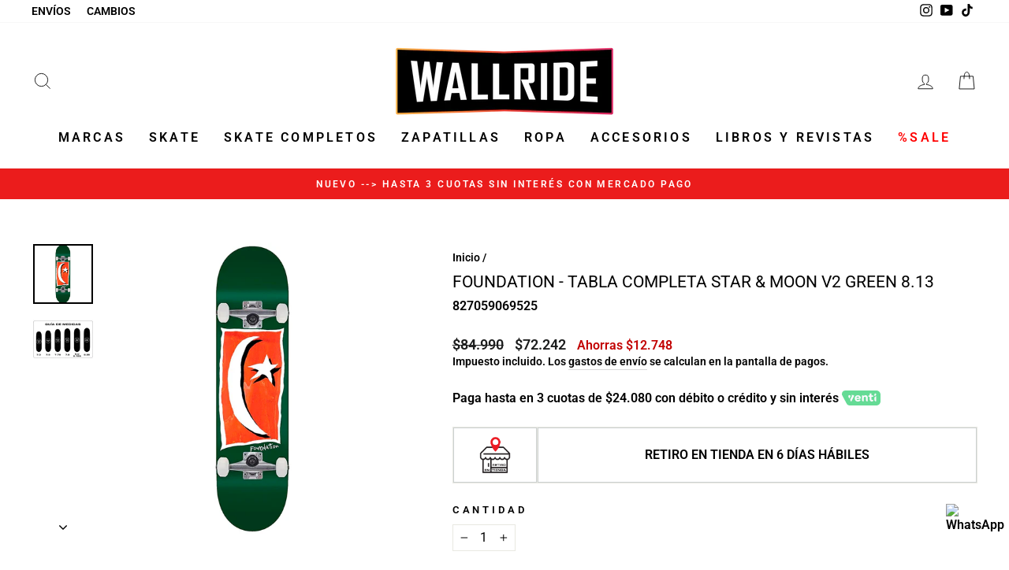

--- FILE ---
content_type: text/html; charset=utf-8
request_url: https://wallride.cl/products/foundation-tabla-completa-star-moon-v2-green-8-13
body_size: 45923
content:
<!doctype html>
<html class="no-js" lang="es" dir="ltr">
<head>
	<!-- Added by AVADA SEO Suite -->
	
	<!-- /Added by AVADA SEO Suite -->
  <meta charset="utf-8">
  <meta http-equiv="X-UA-Compatible" content="IE=edge,chrome=1">
  <meta name="viewport" content="width=device-width,initial-scale=1">
  <meta name="theme-color" content="#111111">
  <link rel="canonical" href="https://wallride.cl/products/foundation-tabla-completa-star-moon-v2-green-8-13">
  <link rel="preconnect" href="https://cdn.shopify.com">
  <link rel="preconnect" href="https://fonts.shopifycdn.com">
  <link rel="dns-prefetch" href="https://productreviews.shopifycdn.com">
  <link rel="dns-prefetch" href="https://ajax.googleapis.com">
  <link rel="dns-prefetch" href="https://maps.googleapis.com">
  <link rel="dns-prefetch" href="https://maps.gstatic.com"><link rel="shortcut icon" href="//wallride.cl/cdn/shop/files/favicon_32x32.jpg?v=1663791981" type="image/png" /><title>Foundation - Tabla Completa Star &amp; Moon V2 Green 8.13
&ndash; Wallride Skateshop
</title>
<meta name="description" content="    Foundation - Tabla Completa Star &amp;amp; Moon V2 Green 8.13"><meta property="og:site_name" content="Wallride Skateshop">
  <meta property="og:url" content="https://wallride.cl/products/foundation-tabla-completa-star-moon-v2-green-8-13">
  <meta property="og:title" content="Foundation - Tabla Completa Star &amp; Moon V2 Green 8.13">
  <meta property="og:type" content="product">
  <meta property="og:description" content="    Foundation - Tabla Completa Star &amp;amp; Moon V2 Green 8.13"><meta property="og:image" content="http://wallride.cl/cdn/shop/products/foundation-skateboard-komplett-star-moon-v2-green-vorderansicht-0162492.png?v=1632840723">
    <meta property="og:image:secure_url" content="https://wallride.cl/cdn/shop/products/foundation-skateboard-komplett-star-moon-v2-green-vorderansicht-0162492.png?v=1632840723">
    <meta property="og:image:width" content="750">
    <meta property="og:image:height" content="750"><meta name="twitter:site" content="@">
  <meta name="twitter:card" content="summary_large_image">
  <meta name="twitter:title" content="Foundation - Tabla Completa Star & Moon V2 Green 8.13">
  <meta name="twitter:description" content="    Foundation - Tabla Completa Star &amp;amp; Moon V2 Green 8.13">
<style data-shopify>
  @font-face {
  font-family: Roboto;
  font-weight: 400;
  font-style: normal;
  font-display: swap;
  src: url("//wallride.cl/cdn/fonts/roboto/roboto_n4.2019d890f07b1852f56ce63ba45b2db45d852cba.woff2") format("woff2"),
       url("//wallride.cl/cdn/fonts/roboto/roboto_n4.238690e0007583582327135619c5f7971652fa9d.woff") format("woff");
}


  @font-face {
  font-family: Roboto;
  font-weight: 600;
  font-style: normal;
  font-display: swap;
  src: url("//wallride.cl/cdn/fonts/roboto/roboto_n6.3d305d5382545b48404c304160aadee38c90ef9d.woff2") format("woff2"),
       url("//wallride.cl/cdn/fonts/roboto/roboto_n6.bb37be020157f87e181e5489d5e9137ad60c47a2.woff") format("woff");
}

  @font-face {
  font-family: Roboto;
  font-weight: 400;
  font-style: italic;
  font-display: swap;
  src: url("//wallride.cl/cdn/fonts/roboto/roboto_i4.57ce898ccda22ee84f49e6b57ae302250655e2d4.woff2") format("woff2"),
       url("//wallride.cl/cdn/fonts/roboto/roboto_i4.b21f3bd061cbcb83b824ae8c7671a82587b264bf.woff") format("woff");
}

  @font-face {
  font-family: Roboto;
  font-weight: 600;
  font-style: italic;
  font-display: swap;
  src: url("//wallride.cl/cdn/fonts/roboto/roboto_i6.ebd6b6733fb2b030d60cbf61316511a7ffd82fb3.woff2") format("woff2"),
       url("//wallride.cl/cdn/fonts/roboto/roboto_i6.1363905a6d5249605bc5e0f859663ffe95ac3bed.woff") format("woff");
}

</style><link href="//wallride.cl/cdn/shop/t/12/assets/theme.css?v=162143514584878853791696132347" rel="stylesheet" type="text/css" media="all" />
<style data-shopify>:root {
    --typeHeaderPrimary: "system_ui";
    --typeHeaderFallback: -apple-system, 'Segoe UI', Roboto, 'Helvetica Neue', 'Noto Sans', 'Liberation Sans', Arial, sans-serif, 'Apple Color Emoji', 'Segoe UI Emoji', 'Segoe UI Symbol', 'Noto Color Emoji';
    --typeHeaderSize: 25px;
    --typeHeaderWeight: 400;
    --typeHeaderLineHeight: 1;
    --typeHeaderSpacing: 0.0em;

    --typeBasePrimary:Roboto;
    --typeBaseFallback:sans-serif;
    --typeBaseSize: 16px;
    --typeBaseWeight: 400;
    --typeBaseSpacing: 0.0em;
    --typeBaseLineHeight: 1.4;

    --typeCollectionTitle: 20px;

    --iconWeight: 2px;
    --iconLinecaps: miter;

    
      --buttonRadius: 50px;
    

    --colorGridOverlayOpacity: 0.1;
  }

  .placeholder-content {
    background-image: linear-gradient(100deg, #ffffff 40%, #f7f7f7 63%, #ffffff 79%);
  }</style><script>
    document.documentElement.className = document.documentElement.className.replace('no-js', 'js');

    window.theme = window.theme || {};
    theme.routes = {
      home: "/",
      cart: "/cart.js",
      cartPage: "/cart",
      cartAdd: "/cart/add.js",
      cartChange: "/cart/change.js"
    };
    theme.strings = {
      soldOut: "Agotado",
      unavailable: "No disponible",
      inStockLabel: "En stock",
      stockLabel: "",
      willNotShipUntil: "Será enviado después [date]",
      willBeInStockAfter: "Estará disponible después [date]",
      waitingForStock: "Inventario en el camino",
      savePrice: "Ahorras [saved_amount]",
      cartEmpty: "Su carrito actualmente está vacío.",
      cartTermsConfirmation: "Debe aceptar los términos y condiciones de venta para pagar",
      searchCollections: "Colecciones:",
      searchPages: "Páginas:",
      searchArticles: "Artículos:"
    };
    theme.settings = {
      dynamicVariantsEnable: true,
      cartType: "drawer",
      isCustomerTemplate: false,
      moneyFormat: "${{amount_no_decimals}}",
      saveType: "dollar",
      productImageSize: "square",
      productImageCover: false,
      predictiveSearch: true,
      predictiveSearchType: "product",
      quickView: true,
      themeName: 'Impulse',
      themeVersion: "5.2.1"
    };
  </script>

  <script>window.performance && window.performance.mark && window.performance.mark('shopify.content_for_header.start');</script><meta name="google-site-verification" content="Qzr5iu2m7g5VB3HGqQsnVWlFMWOeClX6zQC5FvM1Cvw">
<meta id="shopify-digital-wallet" name="shopify-digital-wallet" content="/7846264891/digital_wallets/dialog">
<link rel="alternate" type="application/json+oembed" href="https://wallride.cl/products/foundation-tabla-completa-star-moon-v2-green-8-13.oembed">
<script async="async" src="/checkouts/internal/preloads.js?locale=es-CL"></script>
<script id="shopify-features" type="application/json">{"accessToken":"286ac5853a8192639647645c621bcff0","betas":["rich-media-storefront-analytics"],"domain":"wallride.cl","predictiveSearch":true,"shopId":7846264891,"locale":"es"}</script>
<script>var Shopify = Shopify || {};
Shopify.shop = "wallride-skate-supply.myshopify.com";
Shopify.locale = "es";
Shopify.currency = {"active":"CLP","rate":"1.0"};
Shopify.country = "CL";
Shopify.theme = {"name":"Impulse","id":127318753452,"schema_name":"Impulse","schema_version":"5.2.1","theme_store_id":857,"role":"main"};
Shopify.theme.handle = "null";
Shopify.theme.style = {"id":null,"handle":null};
Shopify.cdnHost = "wallride.cl/cdn";
Shopify.routes = Shopify.routes || {};
Shopify.routes.root = "/";</script>
<script type="module">!function(o){(o.Shopify=o.Shopify||{}).modules=!0}(window);</script>
<script>!function(o){function n(){var o=[];function n(){o.push(Array.prototype.slice.apply(arguments))}return n.q=o,n}var t=o.Shopify=o.Shopify||{};t.loadFeatures=n(),t.autoloadFeatures=n()}(window);</script>
<script id="shop-js-analytics" type="application/json">{"pageType":"product"}</script>
<script defer="defer" async type="module" src="//wallride.cl/cdn/shopifycloud/shop-js/modules/v2/client.init-shop-cart-sync_-aut3ZVe.es.esm.js"></script>
<script defer="defer" async type="module" src="//wallride.cl/cdn/shopifycloud/shop-js/modules/v2/chunk.common_jR-HGkUL.esm.js"></script>
<script type="module">
  await import("//wallride.cl/cdn/shopifycloud/shop-js/modules/v2/client.init-shop-cart-sync_-aut3ZVe.es.esm.js");
await import("//wallride.cl/cdn/shopifycloud/shop-js/modules/v2/chunk.common_jR-HGkUL.esm.js");

  window.Shopify.SignInWithShop?.initShopCartSync?.({"fedCMEnabled":true,"windoidEnabled":true});

</script>
<script>(function() {
  var isLoaded = false;
  function asyncLoad() {
    if (isLoaded) return;
    isLoaded = true;
    var urls = ["https:\/\/whatschat.shopiapps.in\/script\/sp-whatsapp-app-tabs.js?version=1.0\u0026shop=wallride-skate-supply.myshopify.com","https:\/\/api.fastbundle.co\/scripts\/src.js?shop=wallride-skate-supply.myshopify.com","https:\/\/loox.io\/widget\/MlDQtl6aqL\/loox.1722966413734.js?shop=wallride-skate-supply.myshopify.com","https:\/\/cdn.s3.pop-convert.com\/pcjs.production.min.js?unique_id=wallride-skate-supply.myshopify.com\u0026shop=wallride-skate-supply.myshopify.com","https:\/\/script.pop-convert.com\/new-micro\/production.pc.min.js?unique_id=wallride-skate-supply.myshopify.com\u0026shop=wallride-skate-supply.myshopify.com","https:\/\/cdn.hextom.com\/js\/eventpromotionbar.js?shop=wallride-skate-supply.myshopify.com"];
    for (var i = 0; i < urls.length; i++) {
      var s = document.createElement('script');
      s.type = 'text/javascript';
      s.async = true;
      s.src = urls[i];
      var x = document.getElementsByTagName('script')[0];
      x.parentNode.insertBefore(s, x);
    }
  };
  if(window.attachEvent) {
    window.attachEvent('onload', asyncLoad);
  } else {
    window.addEventListener('load', asyncLoad, false);
  }
})();</script>
<script id="__st">var __st={"a":7846264891,"offset":-10800,"reqid":"78fd627f-851c-4f97-8b4c-099fa83384fc-1768966430","pageurl":"wallride.cl\/products\/foundation-tabla-completa-star-moon-v2-green-8-13","u":"85aa3253970d","p":"product","rtyp":"product","rid":6996255768748};</script>
<script>window.ShopifyPaypalV4VisibilityTracking = true;</script>
<script id="captcha-bootstrap">!function(){'use strict';const t='contact',e='account',n='new_comment',o=[[t,t],['blogs',n],['comments',n],[t,'customer']],c=[[e,'customer_login'],[e,'guest_login'],[e,'recover_customer_password'],[e,'create_customer']],r=t=>t.map((([t,e])=>`form[action*='/${t}']:not([data-nocaptcha='true']) input[name='form_type'][value='${e}']`)).join(','),a=t=>()=>t?[...document.querySelectorAll(t)].map((t=>t.form)):[];function s(){const t=[...o],e=r(t);return a(e)}const i='password',u='form_key',d=['recaptcha-v3-token','g-recaptcha-response','h-captcha-response',i],f=()=>{try{return window.sessionStorage}catch{return}},m='__shopify_v',_=t=>t.elements[u];function p(t,e,n=!1){try{const o=window.sessionStorage,c=JSON.parse(o.getItem(e)),{data:r}=function(t){const{data:e,action:n}=t;return t[m]||n?{data:e,action:n}:{data:t,action:n}}(c);for(const[e,n]of Object.entries(r))t.elements[e]&&(t.elements[e].value=n);n&&o.removeItem(e)}catch(o){console.error('form repopulation failed',{error:o})}}const l='form_type',E='cptcha';function T(t){t.dataset[E]=!0}const w=window,h=w.document,L='Shopify',v='ce_forms',y='captcha';let A=!1;((t,e)=>{const n=(g='f06e6c50-85a8-45c8-87d0-21a2b65856fe',I='https://cdn.shopify.com/shopifycloud/storefront-forms-hcaptcha/ce_storefront_forms_captcha_hcaptcha.v1.5.2.iife.js',D={infoText:'Protegido por hCaptcha',privacyText:'Privacidad',termsText:'Términos'},(t,e,n)=>{const o=w[L][v],c=o.bindForm;if(c)return c(t,g,e,D).then(n);var r;o.q.push([[t,g,e,D],n]),r=I,A||(h.body.append(Object.assign(h.createElement('script'),{id:'captcha-provider',async:!0,src:r})),A=!0)});var g,I,D;w[L]=w[L]||{},w[L][v]=w[L][v]||{},w[L][v].q=[],w[L][y]=w[L][y]||{},w[L][y].protect=function(t,e){n(t,void 0,e),T(t)},Object.freeze(w[L][y]),function(t,e,n,w,h,L){const[v,y,A,g]=function(t,e,n){const i=e?o:[],u=t?c:[],d=[...i,...u],f=r(d),m=r(i),_=r(d.filter((([t,e])=>n.includes(e))));return[a(f),a(m),a(_),s()]}(w,h,L),I=t=>{const e=t.target;return e instanceof HTMLFormElement?e:e&&e.form},D=t=>v().includes(t);t.addEventListener('submit',(t=>{const e=I(t);if(!e)return;const n=D(e)&&!e.dataset.hcaptchaBound&&!e.dataset.recaptchaBound,o=_(e),c=g().includes(e)&&(!o||!o.value);(n||c)&&t.preventDefault(),c&&!n&&(function(t){try{if(!f())return;!function(t){const e=f();if(!e)return;const n=_(t);if(!n)return;const o=n.value;o&&e.removeItem(o)}(t);const e=Array.from(Array(32),(()=>Math.random().toString(36)[2])).join('');!function(t,e){_(t)||t.append(Object.assign(document.createElement('input'),{type:'hidden',name:u})),t.elements[u].value=e}(t,e),function(t,e){const n=f();if(!n)return;const o=[...t.querySelectorAll(`input[type='${i}']`)].map((({name:t})=>t)),c=[...d,...o],r={};for(const[a,s]of new FormData(t).entries())c.includes(a)||(r[a]=s);n.setItem(e,JSON.stringify({[m]:1,action:t.action,data:r}))}(t,e)}catch(e){console.error('failed to persist form',e)}}(e),e.submit())}));const S=(t,e)=>{t&&!t.dataset[E]&&(n(t,e.some((e=>e===t))),T(t))};for(const o of['focusin','change'])t.addEventListener(o,(t=>{const e=I(t);D(e)&&S(e,y())}));const B=e.get('form_key'),M=e.get(l),P=B&&M;t.addEventListener('DOMContentLoaded',(()=>{const t=y();if(P)for(const e of t)e.elements[l].value===M&&p(e,B);[...new Set([...A(),...v().filter((t=>'true'===t.dataset.shopifyCaptcha))])].forEach((e=>S(e,t)))}))}(h,new URLSearchParams(w.location.search),n,t,e,['guest_login'])})(!0,!0)}();</script>
<script integrity="sha256-4kQ18oKyAcykRKYeNunJcIwy7WH5gtpwJnB7kiuLZ1E=" data-source-attribution="shopify.loadfeatures" defer="defer" src="//wallride.cl/cdn/shopifycloud/storefront/assets/storefront/load_feature-a0a9edcb.js" crossorigin="anonymous"></script>
<script data-source-attribution="shopify.dynamic_checkout.dynamic.init">var Shopify=Shopify||{};Shopify.PaymentButton=Shopify.PaymentButton||{isStorefrontPortableWallets:!0,init:function(){window.Shopify.PaymentButton.init=function(){};var t=document.createElement("script");t.src="https://wallride.cl/cdn/shopifycloud/portable-wallets/latest/portable-wallets.es.js",t.type="module",document.head.appendChild(t)}};
</script>
<script data-source-attribution="shopify.dynamic_checkout.buyer_consent">
  function portableWalletsHideBuyerConsent(e){var t=document.getElementById("shopify-buyer-consent"),n=document.getElementById("shopify-subscription-policy-button");t&&n&&(t.classList.add("hidden"),t.setAttribute("aria-hidden","true"),n.removeEventListener("click",e))}function portableWalletsShowBuyerConsent(e){var t=document.getElementById("shopify-buyer-consent"),n=document.getElementById("shopify-subscription-policy-button");t&&n&&(t.classList.remove("hidden"),t.removeAttribute("aria-hidden"),n.addEventListener("click",e))}window.Shopify?.PaymentButton&&(window.Shopify.PaymentButton.hideBuyerConsent=portableWalletsHideBuyerConsent,window.Shopify.PaymentButton.showBuyerConsent=portableWalletsShowBuyerConsent);
</script>
<script>
  function portableWalletsCleanup(e){e&&e.src&&console.error("Failed to load portable wallets script "+e.src);var t=document.querySelectorAll("shopify-accelerated-checkout .shopify-payment-button__skeleton, shopify-accelerated-checkout-cart .wallet-cart-button__skeleton"),e=document.getElementById("shopify-buyer-consent");for(let e=0;e<t.length;e++)t[e].remove();e&&e.remove()}function portableWalletsNotLoadedAsModule(e){e instanceof ErrorEvent&&"string"==typeof e.message&&e.message.includes("import.meta")&&"string"==typeof e.filename&&e.filename.includes("portable-wallets")&&(window.removeEventListener("error",portableWalletsNotLoadedAsModule),window.Shopify.PaymentButton.failedToLoad=e,"loading"===document.readyState?document.addEventListener("DOMContentLoaded",window.Shopify.PaymentButton.init):window.Shopify.PaymentButton.init())}window.addEventListener("error",portableWalletsNotLoadedAsModule);
</script>

<script type="module" src="https://wallride.cl/cdn/shopifycloud/portable-wallets/latest/portable-wallets.es.js" onError="portableWalletsCleanup(this)" crossorigin="anonymous"></script>
<script nomodule>
  document.addEventListener("DOMContentLoaded", portableWalletsCleanup);
</script>

<link id="shopify-accelerated-checkout-styles" rel="stylesheet" media="screen" href="https://wallride.cl/cdn/shopifycloud/portable-wallets/latest/accelerated-checkout-backwards-compat.css" crossorigin="anonymous">
<style id="shopify-accelerated-checkout-cart">
        #shopify-buyer-consent {
  margin-top: 1em;
  display: inline-block;
  width: 100%;
}

#shopify-buyer-consent.hidden {
  display: none;
}

#shopify-subscription-policy-button {
  background: none;
  border: none;
  padding: 0;
  text-decoration: underline;
  font-size: inherit;
  cursor: pointer;
}

#shopify-subscription-policy-button::before {
  box-shadow: none;
}

      </style>

<script>window.performance && window.performance.mark && window.performance.mark('shopify.content_for_header.end');</script>

  <script src="//wallride.cl/cdn/shop/t/12/assets/vendor-scripts-v10.js" defer="defer"></script><script src="//wallride.cl/cdn/shop/t/12/assets/theme.js?v=61697690959979324581637694513" defer="defer"></script><link href="//wallride.cl/cdn/shop/t/12/assets/scm-product-label.css?v=154076810424633002491666877790" rel="stylesheet" type="text/css" media="all" />


<script>
if ((typeof SECOMAPP) == 'undefined') {
    var SECOMAPP = {};
}
if ((typeof SECOMAPP.pl) == 'undefined') {
    SECOMAPP.pl = {};
}








SECOMAPP.page = 'product';
SECOMAPP.pl.product = {
    id: 6996255768748,
    published_at: "2021-10-05 15:29:25 -0300",
    price: 7224200, 
    compare_at_price: 8499000,  
    tags: ["30-cyber-25-1","30Cyber25","8.13","COMCYBER20221","COMPLETAS-TUMYETO","cyber-25-1","cyber2-22","CYBER20221","CYBER23","cyber23-2","cybercomp-gringas-23","CyberOct25","dc-completas-ty","dioses-del-cyber","liq22","liqTYcompleta","mes-del-sk8","mes-sk","newtumyeto21","RegalaSkate","skate completo","tabla completa","TABLAZO24"], 
    variants: [  {
        id: 42055132643500,
        price: 7224200 ,
        compare_at_price: 8499000  ,
        inventory_quantity: 4  ,
        inventory_management: 'shopify'  ,
        weight: 2500  ,
        sku: '827059069525'  } 
        
    ],
    collections: [  317044687020,  321407353004,  321407680684,  324503175340,  322470772908,  173858979883,  287619416236,  290627715244,  156372009003,  161257095211,  159920193579,  321440841900,  318485397676,  ]
};
</script>



    
         <script src="//wallride.cl/cdn/shop/t/12/assets/scm-product-label.js?v=146208032631142267811667393534" type="text/javascript"></script>
    




    <script>
const FastBundleConf = {"enable_bap_modal":false,"frontend_version":"1.22.09","storefront_record_submitted":false,"use_shopify_prices":false,"currencies":[{"id":1568249561,"code":"CLP","conversion_fee":1.0,"roundup_number":0.0,"rounding_enabled":true}],"is_active":true,"override_product_page_forms":true,"allow_funnel":true,"translations":[{"id":529662,"key":"add","value":"Agregar","locale_code":"es","model":"shop","object_id":25230},{"id":3535885,"key":"add_all_products_to_cart","value":"Añadir todos los productos al carrito","locale_code":"es","model":"shop","object_id":25230},{"id":3535886,"key":"add_bundle","value":"Añadir Bundle","locale_code":"es","model":"shop","object_id":25230},{"id":529663,"key":"added","value":"Agregado","locale_code":"es","model":"shop","object_id":25230},{"id":529664,"key":"added_","value":"Agregado","locale_code":"es","model":"shop","object_id":25230},{"id":529668,"key":"added_items","value":"ítems agregados","locale_code":"es","model":"shop","object_id":25230},{"id":3535888,"key":"added_product_issue","value":"Hay un problema con los productos añadidos","locale_code":"es","model":"shop","object_id":25230},{"id":529669,"key":"added_to_product_list","value":"Added to the product list","locale_code":"es","model":"shop","object_id":25230},{"id":529665,"key":"add_items","value":"Por favor agrega items","locale_code":"es","model":"shop","object_id":25230},{"id":3535887,"key":"add_to_cart","value":"Agregar al carrito","locale_code":"es","model":"shop","object_id":25230},{"id":3535889,"key":"all_included_products_are_sold_out","value":"Todos los productos incluidos se han agotado","locale_code":"es","model":"shop","object_id":25230},{"id":529670,"key":"apply_discount","value":"Discount will be applied at checkout","locale_code":"es","model":"shop","object_id":25230},{"id":529671,"key":"badge_price_description","value":"Save {discount}!","locale_code":"es","model":"shop","object_id":25230},{"id":3535937,"key":"bap_disabled","value":"Completa el paquete","locale_code":"es","model":"shop","object_id":25230},{"id":529673,"key":"bap_modal_sub_title_without_variant","value":"Review the below boxes and click on the button to fix the cart.","locale_code":"es","model":"shop","object_id":25230},{"id":529672,"key":"bap_modal_sub_title_with_variant","value":"Review the below boxes, select the proper variant for each included products and click on the button to fix the cart.","locale_code":"es","model":"shop","object_id":25230},{"id":529674,"key":"bap_modal_title","value":"{product_name} is a bundle product that includes {num_of_products} products. This product will be replaced by its included products.","locale_code":"es","model":"shop","object_id":25230},{"id":529675,"key":"builder_added_count","value":"{num_added}/{num_must_add} added","locale_code":"es","model":"shop","object_id":25230},{"id":529676,"key":"builder_count_error","value":"You must add {quantity} other items from the above collections.","locale_code":"es","model":"shop","object_id":25230},{"id":529677,"key":"bundle_not_available","value":"Bundle is not available","locale_code":"es","model":"shop","object_id":25230},{"id":3535890,"key":"bundle_title","value":"Título del paquete","locale_code":"es","model":"shop","object_id":25230},{"id":3535891,"key":"buy","value":"Compra","locale_code":"es","model":"shop","object_id":25230},{"id":3535892,"key":"buy_all","value":"Compra todo","locale_code":"es","model":"shop","object_id":25230},{"id":3535893,"key":"buy_from_collections","value":"Compra de estas colecciones","locale_code":"es","model":"shop","object_id":25230},{"id":3535894,"key":"buy_item","value":"Compra {quantity} artículos","locale_code":"es","model":"shop","object_id":25230},{"id":529678,"key":"bxgy_btn_title","value":"Agregar al carro","locale_code":"es","model":"shop","object_id":25230},{"id":529679,"key":"cancel","value":"Cancelar","locale_code":"es","model":"shop","object_id":25230},{"id":529680,"key":"capacity_is_over","value":"Item not added. You already have added the required number of products from this collection.","locale_code":"es","model":"shop","object_id":25230},{"id":3535895,"key":"choose_items_to_buy","value":"Elige artículos para comprar juntos.","locale_code":"es","model":"shop","object_id":25230},{"id":529681,"key":"collection","value":"collection","locale_code":"es","model":"shop","object_id":25230},{"id":529682,"key":"collection_btn_title","value":"Agregar seleccion al carro","locale_code":"es","model":"shop","object_id":25230},{"id":529683,"key":"collection_item","value":"Add {quantity} items from {collection} collection","locale_code":"es","model":"shop","object_id":25230},{"id":3535896,"key":"color","value":"Color","locale_code":"es","model":"shop","object_id":25230},{"id":529684,"key":"copied","value":"Copied!","locale_code":"es","model":"shop","object_id":25230},{"id":529685,"key":"copy_code","value":"Copy code","locale_code":"es","model":"shop","object_id":25230},{"id":3535897,"key":"currently_soldout","value":"Este producto está agotado actualmente","locale_code":"es","model":"shop","object_id":25230},{"id":3535898,"key":"days","value":"Días","locale_code":"es","model":"shop","object_id":25230},{"id":3535899,"key":"delete_bap_product","value":"aquí","locale_code":"es","model":"shop","object_id":25230},{"id":3535900,"key":"discount_applied","value":"{discount} descuento aplicado","locale_code":"es","model":"shop","object_id":25230},{"id":529686,"key":"discount_card_desc","value":"Enter the discount code below if it isn't included at checkout.","locale_code":"es","model":"shop","object_id":25230},{"id":529687,"key":"discount_card_discount","value":"Discount code:","locale_code":"es","model":"shop","object_id":25230},{"id":529742,"key":"discount_is_applied","value":"discount is applied on the selected products.","locale_code":"es","model":"shop","object_id":25230},{"id":3535901,"key":"discount_off","value":"{discount} DESCONTO","locale_code":"es","model":"shop","object_id":25230},{"id":3535902,"key":"dropdown","value":"desplegable","locale_code":"es","model":"shop","object_id":25230},{"id":3535903,"key":"error_loading_bundles","value":"Hay un problema cargando los paquetes, ¡por favor intente de nuevo en un momento!","locale_code":"es","model":"shop","object_id":25230},{"id":529688,"key":"fix_cart","value":"Fix your Cart","locale_code":"es","model":"shop","object_id":25230},{"id":529689,"key":"free","value":"Free","locale_code":"es","model":"shop","object_id":25230},{"id":3535904,"key":"free_gift","value":"Regalo gratis","locale_code":"es","model":"shop","object_id":25230},{"id":3535905,"key":"free_gift_applied","value":"Regalo gratis aplicado","locale_code":"es","model":"shop","object_id":25230},{"id":529690,"key":"free_shipping","value":"Free Shipping","locale_code":"es","model":"shop","object_id":25230},{"id":529691,"key":"funnel_alert","value":"This item is already in your cart.","locale_code":"es","model":"shop","object_id":25230},{"id":529692,"key":"funnel_button_description","value":"Comprar pack | Ahorras {discount}","locale_code":"es","model":"shop","object_id":25230},{"id":529693,"key":"funnel_discount_description","value":"Ahorras {discount}","locale_code":"es","model":"shop","object_id":25230},{"id":529694,"key":"funnel_popup_title","value":"Complete your cart with this bundle and save","locale_code":"es","model":"shop","object_id":25230},{"id":3535906,"key":"get_free_gift","value":"Obtén estos regalos gratis","locale_code":"es","model":"shop","object_id":25230},{"id":3535907,"key":"get_off_collections","value":"Obtén un {discount}% de descuento en estas colecciones","locale_code":"es","model":"shop","object_id":25230},{"id":529695,"key":"go_to_bundle_builder","value":"Go to Bundle builder","locale_code":"es","model":"shop","object_id":25230},{"id":3535908,"key":"go_to_offer_page","value":"Ve a la Página de Oferta","locale_code":"es","model":"shop","object_id":25230},{"id":529738,"key":"have_not_selected","value":"You have not selected any items yet","locale_code":"es","model":"shop","object_id":25230},{"id":529739,"key":"have_selected","value":"You have selected {quantity} items","locale_code":"es","model":"shop","object_id":25230},{"id":3535909,"key":"hide","value":"Ocultar","locale_code":"es","model":"shop","object_id":25230},{"id":3535910,"key":"hours","value":"Horas","locale_code":"es","model":"shop","object_id":25230},{"id":529696,"key":"includes_free_shipping","value":"Includes Free Shipping","locale_code":"es","model":"shop","object_id":25230},{"id":529740,"key":"item","value":"item","locale_code":"es","model":"shop","object_id":25230},{"id":529666,"key":"items","value":"items","locale_code":"es","model":"shop","object_id":25230},{"id":529697,"key":"items_not_found","value":"No matching items found","locale_code":"es","model":"shop","object_id":25230},{"id":529698,"key":"items_selected","value":"items selected","locale_code":"es","model":"shop","object_id":25230},{"id":3535912,"key":"main_sold_out","value":"El producto principal está agotado.","locale_code":"es","model":"shop","object_id":25230},{"id":3535911,"key":"material","value":"Material","locale_code":"es","model":"shop","object_id":25230},{"id":3535913,"key":"min","value":"Mín","locale_code":"es","model":"shop","object_id":25230},{"id":529699,"key":"mix_btn_title","value":"Add selected to cart","locale_code":"es","model":"shop","object_id":25230},{"id":529700,"key":"multiple_items_funnel_alert","value":"Some of the items are already in the cart","locale_code":"es","model":"shop","object_id":25230},{"id":529737,"key":"no","value":"No","locale_code":"es","model":"shop","object_id":25230},{"id":3535914,"key":"no_item","value":"¡No se añadieron artículos!","locale_code":"es","model":"shop","object_id":25230},{"id":529701,"key":"no_item_selected","value":"No items selected!","locale_code":"es","model":"shop","object_id":25230},{"id":529702,"key":"not_enough","value":"insufficient inventory","locale_code":"es","model":"shop","object_id":25230},{"id":3535915,"key":"not_selected_any","value":"no has seleccionado ningún artículo todavía.","locale_code":"es","model":"shop","object_id":25230},{"id":3535916,"key":"of","value":"de","locale_code":"es","model":"shop","object_id":25230},{"id":529667,"key":"off","value":"off","locale_code":"es","model":"shop","object_id":25230},{"id":3535917,"key":"offer_ends","value":"Esta oferta termina en","locale_code":"es","model":"shop","object_id":25230},{"id":529736,"key":"one_time_purchase","value":"One time purchase","locale_code":"es","model":"shop","object_id":25230},{"id":3535918,"key":"option","value":"opción","locale_code":"es","model":"shop","object_id":25230},{"id":3535919,"key":"out_of","value":"de","locale_code":"es","model":"shop","object_id":25230},{"id":3535920,"key":"per_one","value":"por uno","locale_code":"es","model":"shop","object_id":25230},{"id":529703,"key":"Please_add_product_from_collections","value":"Please add product from collections","locale_code":"es","model":"shop","object_id":25230},{"id":3535921,"key":"powered_by","value":"Impulsado por","locale_code":"es","model":"shop","object_id":25230},{"id":529704,"key":"price_description","value":"Agregar pack al carrito | Ahorras {discount}","locale_code":"es","model":"shop","object_id":25230},{"id":3535922,"key":"price_description_setPrice","value":"Agregar al carrito por {final_price}","locale_code":"es","model":"shop","object_id":25230},{"id":3535923,"key":"proceed_without_addons","value":"Continuar sin complementos","locale_code":"es","model":"shop","object_id":25230},{"id":529705,"key":"product","value":"product","locale_code":"es","model":"shop","object_id":25230},{"id":3535938,"key":"product_added","value":"{number} añadido","locale_code":"es","model":"shop","object_id":25230},{"id":3535939,"key":"product_added_with_more","value":"{number} añadido. ¡Añade más!","locale_code":"es","model":"shop","object_id":25230},{"id":529706,"key":"products","value":"products","locale_code":"es","model":"shop","object_id":25230},{"id":3535924,"key":"quantity","value":"Cantidad","locale_code":"es","model":"shop","object_id":25230},{"id":529707,"key":"remove","value":"Remove","locale_code":"es","model":"shop","object_id":25230},{"id":3535925,"key":"remove_from_cart","value":"Eliminar del carrito","locale_code":"es","model":"shop","object_id":25230},{"id":529708,"key":"required_tooltip","value":"This product is required and can not be deselected","locale_code":"es","model":"shop","object_id":25230},{"id":529709,"key":"save","value":"Save","locale_code":"es","model":"shop","object_id":25230},{"id":529745,"key":"save_more","value":"Add {range} to save more","locale_code":"es","model":"shop","object_id":25230},{"id":529710,"key":"search_product","value":"search products","locale_code":"es","model":"shop","object_id":25230},{"id":3535926,"key":"sec","value":"Sec","locale_code":"es","model":"shop","object_id":25230},{"id":3535927,"key":"see_all","value":"Ver todo","locale_code":"es","model":"shop","object_id":25230},{"id":529711,"key":"see_less","value":"See less","locale_code":"es","model":"shop","object_id":25230},{"id":529712,"key":"see_more_details","value":"See more details","locale_code":"es","model":"shop","object_id":25230},{"id":529713,"key":"select_all","value":"All products","locale_code":"es","model":"shop","object_id":25230},{"id":529714,"key":"select_all_variants","value":"Seleccionar todas las variantes","locale_code":"es","model":"shop","object_id":25230},{"id":529716,"key":"select_all_variants_correctly","value":"Seleccionar las tallas","locale_code":"es","model":"shop","object_id":25230},{"id":529715,"key":"select_at_least","value":"Debes seleccionar al menos {minQty} items","locale_code":"es","model":"shop","object_id":25230},{"id":529741,"key":"select_at_least_min_qty","value":"Selecciona al menos {min_qty} items para aplicar oferta","locale_code":"es","model":"shop","object_id":25230},{"id":529720,"key":"selected","value":"Seleccionado","locale_code":"es","model":"shop","object_id":25230},{"id":529721,"key":"selected_items","value":"ítems seleccionados","locale_code":"es","model":"shop","object_id":25230},{"id":529722,"key":"selected_products","value":"Seleccionar productos","locale_code":"es","model":"shop","object_id":25230},{"id":529743,"key":"select_selling_plan","value":"Select a selling plan","locale_code":"es","model":"shop","object_id":25230},{"id":529717,"key":"select_variant","value":"Seleccionar talla","locale_code":"es","model":"shop","object_id":25230},{"id":3535928,"key":"select_variant_minimal","value":"Tamaño / Color / Tipo","locale_code":"es","model":"shop","object_id":25230},{"id":529718,"key":"select_variants","value":"Seleccionar talla","locale_code":"es","model":"shop","object_id":25230},{"id":529719,"key":"select_variants_for","value":"Select variants for {product}","locale_code":"es","model":"shop","object_id":25230},{"id":529744,"key":"select_variants_to_show_subscription","value":"You have not selected the variants\nor there are no subscription plans with the selected variants.","locale_code":"es","model":"shop","object_id":25230},{"id":529723,"key":"shipping_cost","value":"Shipping cost","locale_code":"es","model":"shop","object_id":25230},{"id":3535929,"key":"show","value":"Mostrar","locale_code":"es","model":"shop","object_id":25230},{"id":529724,"key":"show_more_products","value":"Show more products","locale_code":"es","model":"shop","object_id":25230},{"id":529725,"key":"show_selected_items","value":"Show selected items","locale_code":"es","model":"shop","object_id":25230},{"id":3535930,"key":"size","value":"Tamaño","locale_code":"es","model":"shop","object_id":25230},{"id":529726,"key":"sold_out","value":"Sold out","locale_code":"es","model":"shop","object_id":25230},{"id":529746,"key":"style","value":"Style","locale_code":"es","model":"shop","object_id":25230},{"id":529747,"key":"swipe_up","value":"Swipe up to check","locale_code":"es","model":"shop","object_id":25230},{"id":529727,"key":"swipe_up_to_check","value":"items added, swipe up to check","locale_code":"es","model":"shop","object_id":25230},{"id":529728,"key":"tap_to_check","value":"Tap to check","locale_code":"es","model":"shop","object_id":25230},{"id":3535936,"key":"the_product_is_sold_out","value":"El producto está agotado","locale_code":"es","model":"shop","object_id":25230},{"id":529729,"key":"this_item","value":"Este producto","locale_code":"es","model":"shop","object_id":25230},{"id":529730,"key":"total","value":"Total","locale_code":"es","model":"shop","object_id":25230},{"id":3535931,"key":"variant","value":"Variante","locale_code":"es","model":"shop","object_id":25230},{"id":529731,"key":"variants","value":"Talla","locale_code":"es","model":"shop","object_id":25230},{"id":3535932,"key":"view_offer_details","value":"Ver detalles de la oferta","locale_code":"es","model":"shop","object_id":25230},{"id":529732,"key":"view_products_and_select_variants","value":"See all Products and select their variants","locale_code":"es","model":"shop","object_id":25230},{"id":529733,"key":"volume_btn_title","value":"Add {quantity} | save {discount}","locale_code":"es","model":"shop","object_id":25230},{"id":3535933,"key":"x_bundle_discount","value":"Compra de estas listas","locale_code":"es","model":"shop","object_id":25230},{"id":3535934,"key":"y_bundle_discount","value":"Obtén {discount} en estas listas","locale_code":"es","model":"shop","object_id":25230},{"id":3535935,"key":"you_have","value":"Tienes","locale_code":"es","model":"shop","object_id":25230},{"id":529734,"key":"you_must_select_variant","value":"You must select variant for all items.","locale_code":"es","model":"shop","object_id":25230},{"id":529735,"key":"zero_discount_btn_title","value":"Agregar al carro","locale_code":"es","model":"shop","object_id":25230}],"pid":"","bap_ids":[],"active_bundles_count":21,"use_color_swatch":false,"use_shop_price":false,"dropdown_color_swatch":true,"option_config":{},"enable_subscriptions":false,"has_fbt_bundle":true,"use_shopify_function_discount":true,"use_bundle_builder_modal":false,"use_cart_hidden_attributes":false,"bap_override_fetch":false,"invalid_bap_override_fetch":false,"volume_discount_add_on_override_fetch":false,"pmm_new_design":true,"merged_mix_and_match":false,"change_vd_product_picture":false,"buy_it_now":true,"rgn":372663,"baps":{},"has_multilingual_permission":false,"use_vd_templating":true,"use_payload_variant_id_in_fetch_override":false,"use_compare_at_price":false,"storefront_access_token":"639b90003a49935d5a2bf1ae14630e41","serverless_vd_display":false,"serverless_vd_discount":false,"products_with_add_on":{},"collections_with_add_on":{},"has_required_plan":true,"bundleBox":{"id":26797,"bundle_page_enabled":true,"bundle_page_style":null,"currency":"CLP","currency_format":"$%s","percentage_format":"%s%","show_sold_out":true,"track_inventory":true,"shop_page_external_script":"","page_external_script":"","shop_page_style":null,"shop_page_title":null,"shop_page_description":null,"app_version":"v2","show_logo":true,"show_info":false,"money_format":"amount_no_decimals","tax_factor":1.0,"primary_locale":"es","discount_code_prefix":"BUNDLE","is_active":true,"created":"2023-07-26T19:40:16.403142Z","updated":"2025-11-03T16:54:35.854154Z","title":"Don't miss this offer","style":null,"inject_selector":null,"mix_inject_selector":null,"fbt_inject_selector":null,"volume_inject_selector":null,"volume_variant_selector":null,"button_title":"Buy this bundle","bogo_button_title":"Buy {quantity} items","price_description":"Add bundle to cart | Save {discount}","version":"v2.3","bogo_version":"v1","nth_child":1,"redirect_to_cart":true,"column_numbers":3,"color":null,"btn_font_color":"white","add_to_cart_selector":null,"cart_info_version":"v2","button_position":"bottom","bundle_page_shape":"row","add_bundle_action":"checkout","requested_bundle_action":null,"request_action_text":null,"cart_drawer_function":"","cart_drawer_function_svelte":"","theme_template":"light","external_script":"","pre_add_script":"","shop_external_script":"","shop_style":"","bap_inject_selector":"","bap_none_selector":"","bap_form_script":"","bap_button_selector":"","bap_style_object":{"standard":{"custom_code":{"main":{"custom_js":"","custom_css":""}},"product_detail":{"price_style":{"color":"#5e5e5e","fontSize":16,"fontFamily":""},"title_style":{"color":"#303030","fontSize":16,"fontFamily":""},"image_border":{"borderColor":"#e5e5e5"},"pluses_style":{"fill":"","width":""},"separator_line_style":{"backgroundColor":"#e5e5e5"},"variant_selector_style":{"color":"#000000","height":46,"backgroundColor":"#fafafa"}}},"mix_and_match":{"custom_code":{"main":{"custom_js":"","custom_css":""}},"product_detail":{"price_style":{"color":"#5e5e5e","fontSize":16,"fontFamily":""},"title_style":{"color":"#303030","fontSize":16,"fontFamily":""},"image_border":{"borderColor":"#e5e5e5"},"pluses_style":{"fill":"","width":""},"checkbox_style":{"checked":"","unchecked":"","checked_color":"#2c6ecb"},"quantities_style":{"color":"","backgroundColor":""},"product_card_style":{"checked_border":"","unchecked_border":"","checked_background":""},"separator_line_style":{"backgroundColor":"#e5e5e5"},"variant_selector_style":{"color":"#000000","height":46,"backgroundColor":"#fafafa"},"quantities_selector_style":{"color":"#000000","backgroundColor":"#fafafa"}}}},"bundles_page_style_object":null,"style_object":{"fbt":{"design":{"main":{"design":"classic"}}},"bogo":{"box":{"border":{"borderColor":"#E5E5E5","borderWidth":1,"borderRadius":5},"background":{"backgroundColor":"#FFFFFF"}},"theme":{"main":{"theme":"light"}},"button":{"background":{"backgroundColor":"#000000"},"button_label":{"color":"#ffffff","fontSize":16,"fontFamily":""},"button_position":{"position":"bottom"}},"design":{"main":{"design":"classic"}},"option":{"final_price_style":{"color":"#303030","fontSize":16,"fontFamily":""},"option_text_style":{"color":"#303030","fontSize":16,"fontFamily":""},"option_button_style":{"checked_color":"#2c6ecb","unchecked_color":""},"original_price_style":{"color":"#919191","fontSize":16,"fontFamily":""}},"custom_code":{"main":{"custom_js":"","custom_css":""}},"total_section":{"text":{"color":"#303030","fontSize":16,"fontFamily":""},"background":{"backgroundColor":"#FAFAFA"},"final_price_style":{"color":"#008060","fontSize":16,"fontFamily":""},"original_price_style":{"color":"#D72C0D","fontSize":16,"fontFamily":""}},"discount_label":{"background":{"backgroundColor":"#000000"},"text_style":{"color":"#ffffff"}},"product_detail":{"price_style":{"color":"#5e5e5e","fontSize":16,"fontFamily":""},"title_style":{"color":"#303030","fontSize":16,"fontFamily":""},"image_border":{"borderColor":"#e5e5e5"},"quantities_style":{"color":"#000000","backgroundColor":"#ffffff"},"separator_line_style":{"backgroundColor":"#e5e5e5"},"variant_selector_style":{"color":"#5e5e5e","height":"","backgroundColor":"#FAFAFA"},"quantities_selector_style":{"color":"#000000","backgroundColor":"#fafafa"}},"title_and_description":{"alignment":{"textAlign":"left"},"title_style":{"color":"#303030","fontSize":18,"fontFamily":""},"description_style":{"color":"","fontSize":"","fontFamily":""}}},"bxgyf":{"box":{"border":{"borderColor":"#E5E5E5","borderWidth":1,"borderRadius":5},"background":{"backgroundColor":"#FFFFFF"}},"plus":{"style":{"fill":"#919191","size":24,"backgroundColor":"#F1F1F1"}},"button":{"background":{"backgroundColor":"#000000"},"button_label":{"color":"#FFFFFF","fontSize":18,"fontFamily":""},"button_position":{"position":"bottom"}},"custom_code":{"main":{"custom_js":"","custom_css":""}},"total_section":{"text":{"color":"#303030","fontSize":16,"fontFamily":""},"background":{"backgroundColor":"#FAFAFA"},"final_price_style":{"color":"#008060","fontSize":16,"fontFamily":""},"original_price_style":{"color":"#D72C0D","fontSize":16,"fontFamily":""}},"discount_badge":{"background":{"backgroundColor":"#C30000"},"text_style":{"color":"#FFFFFF","fontSize":18,"fontFamily":""}},"product_detail":{"title_style":{"color":"#303030","fontSize":16,"fontFamily":""},"image_border":{"borderColor":"#E5E5E5"},"quantities_style":{"color":"#000000","borderColor":"#000000","backgroundColor":"#FFFFFF"},"final_price_style":{"color":"#5E5E5E","fontSize":16,"fontFamily":""},"original_price_style":{"color":"#919191","fontSize":16,"fontFamily":""},"separator_line_style":{"backgroundColor":"#E5E5E5"},"variant_selector_style":{"color":"#5E5E5E","height":36,"borderColor":"#E5E5E5","backgroundColor":"#FAFAFA"}},"title_and_description":{"alignment":{"textAlign":"left"},"title_style":{"color":"#303030","fontSize":18,"fontFamily":""},"description_style":{"color":"#5E5E5E","fontSize":16,"fontFamily":""}}},"standard":{"box":{"border":{"borderColor":"#E5E5E5","borderWidth":1,"borderRadius":10},"background":{"backgroundColor":"#FFFFFF"}},"theme":{"main":{"theme":"light"}},"title":{"style":{"color":"#303030","fontSize":18,"fontFamily":""},"alignment":{"textAlign":"left"}},"button":{"background":{"backgroundColor":"#000000"},"button_label":{"color":"#ffffff","fontSize":16,"fontFamily":""},"button_position":{"position":"bottom"}},"design":{"main":{"design":"classic"},"design":"classic"},"custom_code":{"main":{"custom_js":"","custom_css":""}},"header_image":{"image_border":{"borderColor":""},"pluses_style":{"fill":"#000","width":""},"quantities_style":{"color":"","borderColor":"","backgroundColor":""}},"total_section":{"text":{"color":"#303030","fontSize":16,"fontFamily":""},"background":{"backgroundColor":"#FAFAFA"},"final_price_style":{"color":"#008060","fontSize":16,"fontFamily":""},"original_price_style":{"color":"#D72C0D","fontSize":16,"fontFamily":""}},"discount_label":{"background":{"backgroundColor":"#000000"},"text_style":{"color":"#ffffff"}},"product_detail":{"price_style":{"color":"#303030","fontSize":16,"fontFamily":""},"title_style":{"color":"#303030","fontSize":16,"fontFamily":""},"image_border":{"borderColor":"#e5e5e5"},"pluses_style":{"fill":"#5e5e5e","width":""},"quantities_style":{"color":"#000000","backgroundColor":"#ffffff"},"separator_line_style":{"backgroundColor":"#FAFAFA"},"variant_selector_style":{"color":"#5e5e5e","height":"","backgroundColor":"#FAFAFA"}}},"mix_and_match":{"box":{"border":{"borderColor":"#E5E5E5","borderWidth":1,"borderRadius":5},"background":{"backgroundColor":"#FFFFFF"}},"theme":{"main":{"theme":"light"}},"button":{"background":{"backgroundColor":"#000000"},"button_label":{"color":"#ffffff","fontSize":16,"fontFamily":""},"button_position":{"position":"bottom"}},"custom_code":{"main":{"custom_js":"","custom_css":""}},"header_image":{"image_border":{"borderColor":""},"pluses_style":{"fill":"#000","width":""},"quantities_style":{"color":"","borderColor":"","backgroundColor":""}},"total_section":{"text":{"color":"#303030","fontSize":16,"fontFamily":""},"background":{"backgroundColor":"#FAFAFA"},"final_price_style":{"color":"#008060","fontSize":16,"fontFamily":""},"original_price_style":{"color":"#D72C0D","fontSize":16,"fontFamily":""}},"product_detail":{"price_style":{"color":"#5e5e5e","fontSize":16,"fontFamily":""},"title_style":{"color":"#303030","fontSize":16,"fontFamily":""},"image_border":{"borderColor":"#e5e5e5"},"pluses_style":{"fill":"#5e5e5e","width":""},"checkbox_style":{"checked_color":"#2c6ecb","unchecked_color":""},"quantities_style":{"color":"#000000","backgroundColor":"#ffffff"},"separator_line_style":{"backgroundColor":"#e5e5e5"},"variant_selector_style":{"color":"#5e5e5e","height":"","backgroundColor":"#FAFAFA"},"quantities_selector_style":{"color":"#000000","backgroundColor":"#fafafa"}},"title_and_description":{"alignment":{"textAlign":"left"},"title_style":{"color":"#303030","fontSize":18,"fontFamily":""},"description_style":{"color":"#5e5e5e","fontSize":16,"fontFamily":""}}},"col_mix_and_match":{"box":{"border":{"borderColor":"#E5E5E5","borderWidth":1,"borderRadius":5},"background":{"backgroundColor":"#FFFFFF"}},"theme":{"main":{"theme":"light"}},"button":{"background":{"backgroundColor":"#000000"},"button_label":{"color":"#ffffff","fontSize":16,"fontFamily":""},"button_position":{"position":"bottom"}},"custom_code":{"main":{"custom_js":"","custom_css":""}},"discount_badge":{"background":{"backgroundColor":"#c30000"},"text_style":{"color":"#ffffff","fontSize":16}},"collection_details":{"title_style":{"color":"#303030","fontSize":16,"fontFamily":""},"pluses_style":{"fill":"","width":"","backgroundColor":""},"description_style":{"color":"#5e5e5e","fontSize":14,"fontFamily":""},"separator_line_style":{"backgroundColor":"#e5e5e5"},"collection_image_border":{"borderColor":"#e5e5e5"}},"title_and_description":{"alignment":{"textAlign":"left"},"title_style":{"color":"#303030","fontSize":18,"fontFamily":""},"description_style":{"color":"#5e5e5e","fontSize":16,"fontFamily":""}}}},"old_style_object":{"fbt":{"design":{"main":{"design":"classic"}}},"bogo":{"box":{"border":{"borderColor":"#E5E5E5","borderWidth":1,"borderRadius":5},"background":{"backgroundColor":"#FFFFFF"}},"theme":{"main":{"theme":"light"}},"button":{"background":{"backgroundColor":"#000000"},"button_label":{"color":"#ffffff","fontSize":16,"fontFamily":""},"button_position":{"position":"bottom"}},"design":{"main":{"design":"classic"}},"option":{"final_price_style":{"color":"#303030","fontSize":16,"fontFamily":""},"option_text_style":{"color":"#303030","fontSize":16,"fontFamily":""},"option_button_style":{"checked_color":"#2c6ecb","unchecked_color":""},"original_price_style":{"color":"#919191","fontSize":16,"fontFamily":""}},"custom_code":{"main":{"custom_js":"","custom_css":""}},"total_section":{"text":{"color":"#303030","fontSize":16,"fontFamily":""},"background":{"backgroundColor":"#FAFAFA"},"final_price_style":{"color":"#008060","fontSize":16,"fontFamily":""},"original_price_style":{"color":"#D72C0D","fontSize":16,"fontFamily":""}},"product_detail":{"price_style":{"color":"#5e5e5e","fontSize":16,"fontFamily":""},"title_style":{"color":"#303030","fontSize":16,"fontFamily":""},"image_border":{"borderColor":"#e5e5e5"},"quantities_style":{"color":"#000000","backgroundColor":"#ffffff"},"separator_line_style":{"backgroundColor":"#e5e5e5"},"variant_selector_style":{"color":"#5e5e5e","height":"","backgroundColor":"#FAFAFA"},"quantities_selector_style":{"color":"#000000","backgroundColor":"#fafafa"}},"title_and_description":{"alignment":{"textAlign":"left"},"title_style":{"color":"#303030","fontSize":18,"fontFamily":""},"description_style":{"color":"","fontSize":"","fontFamily":""}}},"bxgyf":{"box":{"border":{"borderColor":"#E5E5E5","borderWidth":1,"borderRadius":5},"background":{"backgroundColor":"#FFFFFF"}},"plus":{"style":{"fill":"#919191","size":24,"backgroundColor":"#F1F1F1"}},"button":{"background":{"backgroundColor":"#000000"},"button_label":{"color":"#FFFFFF","fontSize":18,"fontFamily":""},"button_position":{"position":"bottom"}},"custom_code":{"main":{"custom_js":"","custom_css":""}},"total_section":{"text":{"color":"#303030","fontSize":16,"fontFamily":""},"background":{"backgroundColor":"#FAFAFA"},"final_price_style":{"color":"#008060","fontSize":16,"fontFamily":""},"original_price_style":{"color":"#D72C0D","fontSize":16,"fontFamily":""}},"discount_badge":{"background":{"backgroundColor":"#C30000"},"text_style":{"color":"#FFFFFF","fontSize":18,"fontFamily":""}},"product_detail":{"title_style":{"color":"#303030","fontSize":16,"fontFamily":""},"image_border":{"borderColor":"#E5E5E5"},"quantities_style":{"color":"#000000","borderColor":"#000000","backgroundColor":"#FFFFFF"},"final_price_style":{"color":"#5E5E5E","fontSize":16,"fontFamily":""},"original_price_style":{"color":"#919191","fontSize":16,"fontFamily":""},"separator_line_style":{"backgroundColor":"#E5E5E5"},"variant_selector_style":{"color":"#5E5E5E","height":36,"borderColor":"#E5E5E5","backgroundColor":"#FAFAFA"}},"title_and_description":{"alignment":{"textAlign":"left"},"title_style":{"color":"#303030","fontSize":18,"fontFamily":""},"description_style":{"color":"#5E5E5E","fontSize":16,"fontFamily":""}}},"standard":{"box":{"border":{"borderColor":"#E5E5E5","borderWidth":1,"borderRadius":10},"background":{"backgroundColor":"#FFFFFF"}},"theme":{"main":{"theme":"light"}},"title":{"style":{"color":"#303030","fontSize":18,"fontFamily":""},"alignment":{"textAlign":"left"}},"button":{"background":{"backgroundColor":"#000000"},"button_label":{"color":"#ffffff","fontSize":16,"fontFamily":""},"button_position":{"position":"bottom"}},"design":{"main":{"design":"classic"},"design":"classic"},"custom_code":{"main":{"custom_js":"","custom_css":""}},"header_image":{"image_border":{"borderColor":""},"pluses_style":{"fill":"#000","width":""},"quantities_style":{"color":"","borderColor":"","backgroundColor":""}},"total_section":{"text":{"color":"#303030","fontSize":16,"fontFamily":""},"background":{"backgroundColor":"#FAFAFA"},"final_price_style":{"color":"#008060","fontSize":16,"fontFamily":""},"original_price_style":{"color":"#D72C0D","fontSize":16,"fontFamily":""}},"product_detail":{"price_style":{"color":"#303030","fontSize":16,"fontFamily":""},"title_style":{"color":"#303030","fontSize":16,"fontFamily":""},"image_border":{"borderColor":"#e5e5e5"},"pluses_style":{"fill":"#5e5e5e","width":""},"quantities_style":{"color":"#000000","backgroundColor":"#ffffff"},"separator_line_style":{"backgroundColor":"#FAFAFA"},"variant_selector_style":{"color":"#5e5e5e","height":"","backgroundColor":"#FAFAFA"}}},"mix_and_match":{"box":{"border":{"borderColor":"#E5E5E5","borderWidth":1,"borderRadius":5},"background":{"backgroundColor":"#FFFFFF"}},"theme":{"main":{"theme":"light"}},"button":{"background":{"backgroundColor":"#000000"},"button_label":{"color":"#ffffff","fontSize":16,"fontFamily":""},"button_position":{"position":"bottom"}},"custom_code":{"main":{"custom_js":"","custom_css":""}},"header_image":{"image_border":{"borderColor":""},"pluses_style":{"fill":"#000","width":""},"quantities_style":{"color":"","borderColor":"","backgroundColor":""}},"total_section":{"text":{"color":"#303030","fontSize":16,"fontFamily":""},"background":{"backgroundColor":"#FAFAFA"},"final_price_style":{"color":"#008060","fontSize":16,"fontFamily":""},"original_price_style":{"color":"#D72C0D","fontSize":16,"fontFamily":""}},"product_detail":{"price_style":{"color":"#5e5e5e","fontSize":16,"fontFamily":""},"title_style":{"color":"#303030","fontSize":16,"fontFamily":""},"image_border":{"borderColor":"#e5e5e5"},"pluses_style":{"fill":"#5e5e5e","width":""},"checkbox_style":{"checked_color":"#2c6ecb","unchecked_color":""},"quantities_style":{"color":"#000000","backgroundColor":"#ffffff"},"separator_line_style":{"backgroundColor":"#e5e5e5"},"variant_selector_style":{"color":"#5e5e5e","height":"","backgroundColor":"#FAFAFA"},"quantities_selector_style":{"color":"#000000","backgroundColor":"#fafafa"}},"title_and_description":{"alignment":{"textAlign":"left"},"title_style":{"color":"#303030","fontSize":18,"fontFamily":""},"description_style":{"color":"#5e5e5e","fontSize":16,"fontFamily":""}}},"col_mix_and_match":{"box":{"border":{"borderColor":"#E5E5E5","borderWidth":1,"borderRadius":5},"background":{"backgroundColor":"#FFFFFF"}},"theme":{"main":{"theme":"light"}},"button":{"background":{"backgroundColor":"#000000"},"button_label":{"color":"#ffffff","fontSize":16,"fontFamily":""},"button_position":{"position":"bottom"}},"custom_code":{"main":{"custom_js":"","custom_css":""}},"discount_badge":{"background":{"backgroundColor":"#c30000"},"text_style":{"color":"#ffffff","fontSize":16}},"collection_details":{"title_style":{"color":"#303030","fontSize":16,"fontFamily":""},"pluses_style":{"fill":"","width":"","backgroundColor":""},"description_style":{"color":"#5e5e5e","fontSize":14,"fontFamily":""},"separator_line_style":{"backgroundColor":"#e5e5e5"},"collection_image_border":{"borderColor":"#e5e5e5"}},"title_and_description":{"alignment":{"textAlign":"left"},"title_style":{"color":"#303030","fontSize":18,"fontFamily":""},"description_style":{"color":"#5e5e5e","fontSize":16,"fontFamily":""}}}},"zero_discount_btn_title":"Add to cart","mix_btn_title":"Add selected to cart","collection_btn_title":"Add selected to cart","cart_page_issue":null,"cart_drawer_issue":null,"volume_btn_title":"Add {quantity} | save {discount}","badge_color":"#C30000","badge_price_description":"Save {discount}!","use_discount_on_cookie":true,"show_bap_buy_button":false,"bap_version":"v1","bap_price_selector":null,"bap_compare_price_selector":null,"bundles_display":"vertical","use_first_variant":false,"shop":25230},"bundlePageInfo":{"title":null,"description":null,"enabled":true,"handle":"bundles","shop_style":null,"shop_external_script":"","style":null,"external_script":"","bundles_alignment":"bottom","bundles_display":"horizontal"},"cartInfo":{"id":26800,"currency":"CLP","currency_format":"$%s","box_discount_description":"Add bundle to cart | Save {discount}","box_button_title":"Buy this bundle","free_shipping_translation":"Free Shipping","shipping_cost_translation":"Shipping cost","is_reference":false,"subtotal_selector":".cart__page-col>.cart__item-sub.cart__item-row","subtotal_price_selector":".cart__item-sub.cart__item-row>.cart__item-sub.cart__item-row>div>#stack-discounts-subtotal-value","subtotal_title_selector":"","line_items_selector":".cart-item","discount_tag_html":"<div class=\"cart__item-sub cart__item-row %class\" data-discount-value=\"0\">\r\n            <div> Bundle (-%discount)</div>\r\n            <div data-subtotal=\"\"><span id=\"stack-discounts-subtotal-value\"> %final_price</span></div>\r\n          </div>","free_shipping_tag":null,"form_subtotal_selector":"","form_subtotal_price_selector":"","form_line_items_selector":"","form_discount_html_tag":"","form_free_shipping_tag":null,"external_script":"","funnel_show_method":"three_seconds","funnel_popup_title":"Complete your cart with this bundle and save","funnel_alert":"This item is already in your cart.","funnel_discount_description":"save {discount}","style":"","shop_style":null,"shop_external_script":"","funnel_color":"","funnel_badge_color":"","style_object":{"standard":{"box":{"background":{"backgroundColor":"#ffffff"}},"badge":{"main":{"switchBtn":""},"background":{"backgroundColor":""},"text_style":{"color":"","total":"","fontSize":"","fontFamily":""}},"button":{"background":{"backgroundColor":"#000000"},"button_label":{"color":"#ffffff","fontSize":16,"fontFamily":"","price_description":"","zero_discount_btn_title":""}},"custom_code":{"main":{"custom_js":"","custom_css":""}},"bundle_title":{"style":{"color":"#303030","fontSize":22,"fontFamily":""},"alignment":{"textAlign":"left"}},"pop_up_title":{"style":{"color":"","fontSize":"","fontFamily":"","price_description":""},"alignment":{"textAlign":"left"}},"total_section":{"text":{"color":"#303030","fontSize":16,"fontFamily":""},"background":{"backgroundColor":"#e5e5e5"},"final_price_style":{"color":"#008060","fontSize":16,"fontFamily":""},"original_price_style":{"color":"#D72C0D","fontSize":16,"fontFamily":""}},"product_detail":{"price_style":{"color":"#5e5e5e","fontSize":16,"fontFamily":""},"title_style":{"color":"#303030","fontSize":16,"fontFamily":""},"image_border":{"borderColor":"#e5e5e5"},"pluses_style":{"fill":"#000000","width":16},"variant_selector_style":{"color":"#5e5e5e","height":"","backgroundColor":"#FAFAFA"}},"pre_selected_products":{"final_price_style":{"color":"","total":"","fontSize":"","fontFamily":""}}}},"old_style_object":null,"funnel_button_description":"Buy this bundle | Save {discount}","funnel_injection_constraint":"","show_discount_section":false,"discount_section_style":null,"discount_section_selector":null,"reload_after_change_detection":false,"app_version":"v2","show_info":false,"box_zero_discount_title":"Add to cart"}}
FastBundleConf.pid = "6996255768748";
FastBundleConf.domain = "wallride-skate-supply.myshopify.com";
window.FastBundleConf = FastBundleConf;
</script>
<script type="text/javascript" async src="https://api.fastbundle.co/react-src/static/js/main.min.js?rgn=527513"></script>
<link rel="stylesheet" href="https://api.fastbundle.co/react-src/static/css/main.min.css?rgn=527513">
<script type="text/javascript" async src="https://api.fastbundle.co/scripts/cart.js?rgn=527513"></script>


<!-- BEGIN app block: shopify://apps/fbp-fast-bundle/blocks/fast_bundle/9e87fbe2-9041-4c23-acf5-322413994cef -->
  <!-- BEGIN app snippet: fast_bundle -->




<script>
    if (Math.random() < 0.05) {
      window.FastBundleRenderTimestamp = Date.now();
    }
    const newBaseUrl = 'https://sdk.fastbundle.co'
    const apiURL = 'https://api.fastbundle.co'
    const rbrAppUrl = `${newBaseUrl}/{version}/main.min.js`
    const rbrVendorUrl = `${newBaseUrl}/{version}/vendor.js`
    const rbrCartUrl = `${apiURL}/scripts/cart.js`
    const rbrStyleUrl = `${newBaseUrl}/{version}/main.min.css`

    const legacyRbrAppUrl = `${apiURL}/react-src/static/js/main.min.js`
    const legacyRbrStyleUrl = `${apiURL}/react-src/static/css/main.min.css`

    const previousScriptLoaded = Boolean(document.querySelectorAll(`script[src*="${newBaseUrl}"]`).length)
    const previousLegacyScriptLoaded = Boolean(document.querySelectorAll(`script[src*="${legacyRbrAppUrl}"]`).length)

    if (!(previousScriptLoaded || previousLegacyScriptLoaded)) {
        const FastBundleConf = {"enable_bap_modal":false,"frontend_version":"1.22.09","storefront_record_submitted":false,"use_shopify_prices":false,"currencies":[{"id":1568249561,"code":"CLP","conversion_fee":1.0,"roundup_number":0.0,"rounding_enabled":true}],"is_active":true,"override_product_page_forms":true,"allow_funnel":true,"translations":[{"id":529662,"key":"add","value":"Agregar","locale_code":"es","model":"shop","object_id":25230},{"id":3535885,"key":"add_all_products_to_cart","value":"Añadir todos los productos al carrito","locale_code":"es","model":"shop","object_id":25230},{"id":3535886,"key":"add_bundle","value":"Añadir Bundle","locale_code":"es","model":"shop","object_id":25230},{"id":529663,"key":"added","value":"Agregado","locale_code":"es","model":"shop","object_id":25230},{"id":529664,"key":"added_","value":"Agregado","locale_code":"es","model":"shop","object_id":25230},{"id":529668,"key":"added_items","value":"ítems agregados","locale_code":"es","model":"shop","object_id":25230},{"id":3535888,"key":"added_product_issue","value":"Hay un problema con los productos añadidos","locale_code":"es","model":"shop","object_id":25230},{"id":529669,"key":"added_to_product_list","value":"Added to the product list","locale_code":"es","model":"shop","object_id":25230},{"id":529665,"key":"add_items","value":"Por favor agrega items","locale_code":"es","model":"shop","object_id":25230},{"id":3535887,"key":"add_to_cart","value":"Agregar al carrito","locale_code":"es","model":"shop","object_id":25230},{"id":3535889,"key":"all_included_products_are_sold_out","value":"Todos los productos incluidos se han agotado","locale_code":"es","model":"shop","object_id":25230},{"id":529670,"key":"apply_discount","value":"Discount will be applied at checkout","locale_code":"es","model":"shop","object_id":25230},{"id":529671,"key":"badge_price_description","value":"Save {discount}!","locale_code":"es","model":"shop","object_id":25230},{"id":3535937,"key":"bap_disabled","value":"Completa el paquete","locale_code":"es","model":"shop","object_id":25230},{"id":529673,"key":"bap_modal_sub_title_without_variant","value":"Review the below boxes and click on the button to fix the cart.","locale_code":"es","model":"shop","object_id":25230},{"id":529672,"key":"bap_modal_sub_title_with_variant","value":"Review the below boxes, select the proper variant for each included products and click on the button to fix the cart.","locale_code":"es","model":"shop","object_id":25230},{"id":529674,"key":"bap_modal_title","value":"{product_name} is a bundle product that includes {num_of_products} products. This product will be replaced by its included products.","locale_code":"es","model":"shop","object_id":25230},{"id":529675,"key":"builder_added_count","value":"{num_added}/{num_must_add} added","locale_code":"es","model":"shop","object_id":25230},{"id":529676,"key":"builder_count_error","value":"You must add {quantity} other items from the above collections.","locale_code":"es","model":"shop","object_id":25230},{"id":529677,"key":"bundle_not_available","value":"Bundle is not available","locale_code":"es","model":"shop","object_id":25230},{"id":3535890,"key":"bundle_title","value":"Título del paquete","locale_code":"es","model":"shop","object_id":25230},{"id":3535891,"key":"buy","value":"Compra","locale_code":"es","model":"shop","object_id":25230},{"id":3535892,"key":"buy_all","value":"Compra todo","locale_code":"es","model":"shop","object_id":25230},{"id":3535893,"key":"buy_from_collections","value":"Compra de estas colecciones","locale_code":"es","model":"shop","object_id":25230},{"id":3535894,"key":"buy_item","value":"Compra {quantity} artículos","locale_code":"es","model":"shop","object_id":25230},{"id":529678,"key":"bxgy_btn_title","value":"Agregar al carro","locale_code":"es","model":"shop","object_id":25230},{"id":529679,"key":"cancel","value":"Cancelar","locale_code":"es","model":"shop","object_id":25230},{"id":529680,"key":"capacity_is_over","value":"Item not added. You already have added the required number of products from this collection.","locale_code":"es","model":"shop","object_id":25230},{"id":3535895,"key":"choose_items_to_buy","value":"Elige artículos para comprar juntos.","locale_code":"es","model":"shop","object_id":25230},{"id":529681,"key":"collection","value":"collection","locale_code":"es","model":"shop","object_id":25230},{"id":529682,"key":"collection_btn_title","value":"Agregar seleccion al carro","locale_code":"es","model":"shop","object_id":25230},{"id":529683,"key":"collection_item","value":"Add {quantity} items from {collection} collection","locale_code":"es","model":"shop","object_id":25230},{"id":3535896,"key":"color","value":"Color","locale_code":"es","model":"shop","object_id":25230},{"id":529684,"key":"copied","value":"Copied!","locale_code":"es","model":"shop","object_id":25230},{"id":529685,"key":"copy_code","value":"Copy code","locale_code":"es","model":"shop","object_id":25230},{"id":3535897,"key":"currently_soldout","value":"Este producto está agotado actualmente","locale_code":"es","model":"shop","object_id":25230},{"id":3535898,"key":"days","value":"Días","locale_code":"es","model":"shop","object_id":25230},{"id":3535899,"key":"delete_bap_product","value":"aquí","locale_code":"es","model":"shop","object_id":25230},{"id":3535900,"key":"discount_applied","value":"{discount} descuento aplicado","locale_code":"es","model":"shop","object_id":25230},{"id":529686,"key":"discount_card_desc","value":"Enter the discount code below if it isn't included at checkout.","locale_code":"es","model":"shop","object_id":25230},{"id":529687,"key":"discount_card_discount","value":"Discount code:","locale_code":"es","model":"shop","object_id":25230},{"id":529742,"key":"discount_is_applied","value":"discount is applied on the selected products.","locale_code":"es","model":"shop","object_id":25230},{"id":3535901,"key":"discount_off","value":"{discount} DESCONTO","locale_code":"es","model":"shop","object_id":25230},{"id":3535902,"key":"dropdown","value":"desplegable","locale_code":"es","model":"shop","object_id":25230},{"id":3535903,"key":"error_loading_bundles","value":"Hay un problema cargando los paquetes, ¡por favor intente de nuevo en un momento!","locale_code":"es","model":"shop","object_id":25230},{"id":529688,"key":"fix_cart","value":"Fix your Cart","locale_code":"es","model":"shop","object_id":25230},{"id":529689,"key":"free","value":"Free","locale_code":"es","model":"shop","object_id":25230},{"id":3535904,"key":"free_gift","value":"Regalo gratis","locale_code":"es","model":"shop","object_id":25230},{"id":3535905,"key":"free_gift_applied","value":"Regalo gratis aplicado","locale_code":"es","model":"shop","object_id":25230},{"id":529690,"key":"free_shipping","value":"Free Shipping","locale_code":"es","model":"shop","object_id":25230},{"id":529691,"key":"funnel_alert","value":"This item is already in your cart.","locale_code":"es","model":"shop","object_id":25230},{"id":529692,"key":"funnel_button_description","value":"Comprar pack | Ahorras {discount}","locale_code":"es","model":"shop","object_id":25230},{"id":529693,"key":"funnel_discount_description","value":"Ahorras {discount}","locale_code":"es","model":"shop","object_id":25230},{"id":529694,"key":"funnel_popup_title","value":"Complete your cart with this bundle and save","locale_code":"es","model":"shop","object_id":25230},{"id":3535906,"key":"get_free_gift","value":"Obtén estos regalos gratis","locale_code":"es","model":"shop","object_id":25230},{"id":3535907,"key":"get_off_collections","value":"Obtén un {discount}% de descuento en estas colecciones","locale_code":"es","model":"shop","object_id":25230},{"id":529695,"key":"go_to_bundle_builder","value":"Go to Bundle builder","locale_code":"es","model":"shop","object_id":25230},{"id":3535908,"key":"go_to_offer_page","value":"Ve a la Página de Oferta","locale_code":"es","model":"shop","object_id":25230},{"id":529738,"key":"have_not_selected","value":"You have not selected any items yet","locale_code":"es","model":"shop","object_id":25230},{"id":529739,"key":"have_selected","value":"You have selected {quantity} items","locale_code":"es","model":"shop","object_id":25230},{"id":3535909,"key":"hide","value":"Ocultar","locale_code":"es","model":"shop","object_id":25230},{"id":3535910,"key":"hours","value":"Horas","locale_code":"es","model":"shop","object_id":25230},{"id":529696,"key":"includes_free_shipping","value":"Includes Free Shipping","locale_code":"es","model":"shop","object_id":25230},{"id":529740,"key":"item","value":"item","locale_code":"es","model":"shop","object_id":25230},{"id":529666,"key":"items","value":"items","locale_code":"es","model":"shop","object_id":25230},{"id":529697,"key":"items_not_found","value":"No matching items found","locale_code":"es","model":"shop","object_id":25230},{"id":529698,"key":"items_selected","value":"items selected","locale_code":"es","model":"shop","object_id":25230},{"id":3535912,"key":"main_sold_out","value":"El producto principal está agotado.","locale_code":"es","model":"shop","object_id":25230},{"id":3535911,"key":"material","value":"Material","locale_code":"es","model":"shop","object_id":25230},{"id":3535913,"key":"min","value":"Mín","locale_code":"es","model":"shop","object_id":25230},{"id":529699,"key":"mix_btn_title","value":"Add selected to cart","locale_code":"es","model":"shop","object_id":25230},{"id":529700,"key":"multiple_items_funnel_alert","value":"Some of the items are already in the cart","locale_code":"es","model":"shop","object_id":25230},{"id":529737,"key":"no","value":"No","locale_code":"es","model":"shop","object_id":25230},{"id":3535914,"key":"no_item","value":"¡No se añadieron artículos!","locale_code":"es","model":"shop","object_id":25230},{"id":529701,"key":"no_item_selected","value":"No items selected!","locale_code":"es","model":"shop","object_id":25230},{"id":529702,"key":"not_enough","value":"insufficient inventory","locale_code":"es","model":"shop","object_id":25230},{"id":3535915,"key":"not_selected_any","value":"no has seleccionado ningún artículo todavía.","locale_code":"es","model":"shop","object_id":25230},{"id":3535916,"key":"of","value":"de","locale_code":"es","model":"shop","object_id":25230},{"id":529667,"key":"off","value":"off","locale_code":"es","model":"shop","object_id":25230},{"id":3535917,"key":"offer_ends","value":"Esta oferta termina en","locale_code":"es","model":"shop","object_id":25230},{"id":529736,"key":"one_time_purchase","value":"One time purchase","locale_code":"es","model":"shop","object_id":25230},{"id":3535918,"key":"option","value":"opción","locale_code":"es","model":"shop","object_id":25230},{"id":3535919,"key":"out_of","value":"de","locale_code":"es","model":"shop","object_id":25230},{"id":3535920,"key":"per_one","value":"por uno","locale_code":"es","model":"shop","object_id":25230},{"id":529703,"key":"Please_add_product_from_collections","value":"Please add product from collections","locale_code":"es","model":"shop","object_id":25230},{"id":3535921,"key":"powered_by","value":"Impulsado por","locale_code":"es","model":"shop","object_id":25230},{"id":529704,"key":"price_description","value":"Agregar pack al carrito | Ahorras {discount}","locale_code":"es","model":"shop","object_id":25230},{"id":3535922,"key":"price_description_setPrice","value":"Agregar al carrito por {final_price}","locale_code":"es","model":"shop","object_id":25230},{"id":3535923,"key":"proceed_without_addons","value":"Continuar sin complementos","locale_code":"es","model":"shop","object_id":25230},{"id":529705,"key":"product","value":"product","locale_code":"es","model":"shop","object_id":25230},{"id":3535938,"key":"product_added","value":"{number} añadido","locale_code":"es","model":"shop","object_id":25230},{"id":3535939,"key":"product_added_with_more","value":"{number} añadido. ¡Añade más!","locale_code":"es","model":"shop","object_id":25230},{"id":529706,"key":"products","value":"products","locale_code":"es","model":"shop","object_id":25230},{"id":3535924,"key":"quantity","value":"Cantidad","locale_code":"es","model":"shop","object_id":25230},{"id":529707,"key":"remove","value":"Remove","locale_code":"es","model":"shop","object_id":25230},{"id":3535925,"key":"remove_from_cart","value":"Eliminar del carrito","locale_code":"es","model":"shop","object_id":25230},{"id":529708,"key":"required_tooltip","value":"This product is required and can not be deselected","locale_code":"es","model":"shop","object_id":25230},{"id":529709,"key":"save","value":"Save","locale_code":"es","model":"shop","object_id":25230},{"id":529745,"key":"save_more","value":"Add {range} to save more","locale_code":"es","model":"shop","object_id":25230},{"id":529710,"key":"search_product","value":"search products","locale_code":"es","model":"shop","object_id":25230},{"id":3535926,"key":"sec","value":"Sec","locale_code":"es","model":"shop","object_id":25230},{"id":3535927,"key":"see_all","value":"Ver todo","locale_code":"es","model":"shop","object_id":25230},{"id":529711,"key":"see_less","value":"See less","locale_code":"es","model":"shop","object_id":25230},{"id":529712,"key":"see_more_details","value":"See more details","locale_code":"es","model":"shop","object_id":25230},{"id":529713,"key":"select_all","value":"All products","locale_code":"es","model":"shop","object_id":25230},{"id":529714,"key":"select_all_variants","value":"Seleccionar todas las variantes","locale_code":"es","model":"shop","object_id":25230},{"id":529716,"key":"select_all_variants_correctly","value":"Seleccionar las tallas","locale_code":"es","model":"shop","object_id":25230},{"id":529715,"key":"select_at_least","value":"Debes seleccionar al menos {minQty} items","locale_code":"es","model":"shop","object_id":25230},{"id":529741,"key":"select_at_least_min_qty","value":"Selecciona al menos {min_qty} items para aplicar oferta","locale_code":"es","model":"shop","object_id":25230},{"id":529720,"key":"selected","value":"Seleccionado","locale_code":"es","model":"shop","object_id":25230},{"id":529721,"key":"selected_items","value":"ítems seleccionados","locale_code":"es","model":"shop","object_id":25230},{"id":529722,"key":"selected_products","value":"Seleccionar productos","locale_code":"es","model":"shop","object_id":25230},{"id":529743,"key":"select_selling_plan","value":"Select a selling plan","locale_code":"es","model":"shop","object_id":25230},{"id":529717,"key":"select_variant","value":"Seleccionar talla","locale_code":"es","model":"shop","object_id":25230},{"id":3535928,"key":"select_variant_minimal","value":"Tamaño / Color / Tipo","locale_code":"es","model":"shop","object_id":25230},{"id":529718,"key":"select_variants","value":"Seleccionar talla","locale_code":"es","model":"shop","object_id":25230},{"id":529719,"key":"select_variants_for","value":"Select variants for {product}","locale_code":"es","model":"shop","object_id":25230},{"id":529744,"key":"select_variants_to_show_subscription","value":"You have not selected the variants\nor there are no subscription plans with the selected variants.","locale_code":"es","model":"shop","object_id":25230},{"id":529723,"key":"shipping_cost","value":"Shipping cost","locale_code":"es","model":"shop","object_id":25230},{"id":3535929,"key":"show","value":"Mostrar","locale_code":"es","model":"shop","object_id":25230},{"id":529724,"key":"show_more_products","value":"Show more products","locale_code":"es","model":"shop","object_id":25230},{"id":529725,"key":"show_selected_items","value":"Show selected items","locale_code":"es","model":"shop","object_id":25230},{"id":3535930,"key":"size","value":"Tamaño","locale_code":"es","model":"shop","object_id":25230},{"id":529726,"key":"sold_out","value":"Sold out","locale_code":"es","model":"shop","object_id":25230},{"id":529746,"key":"style","value":"Style","locale_code":"es","model":"shop","object_id":25230},{"id":529747,"key":"swipe_up","value":"Swipe up to check","locale_code":"es","model":"shop","object_id":25230},{"id":529727,"key":"swipe_up_to_check","value":"items added, swipe up to check","locale_code":"es","model":"shop","object_id":25230},{"id":529728,"key":"tap_to_check","value":"Tap to check","locale_code":"es","model":"shop","object_id":25230},{"id":3535936,"key":"the_product_is_sold_out","value":"El producto está agotado","locale_code":"es","model":"shop","object_id":25230},{"id":529729,"key":"this_item","value":"Este producto","locale_code":"es","model":"shop","object_id":25230},{"id":529730,"key":"total","value":"Total","locale_code":"es","model":"shop","object_id":25230},{"id":3535931,"key":"variant","value":"Variante","locale_code":"es","model":"shop","object_id":25230},{"id":529731,"key":"variants","value":"Talla","locale_code":"es","model":"shop","object_id":25230},{"id":3535932,"key":"view_offer_details","value":"Ver detalles de la oferta","locale_code":"es","model":"shop","object_id":25230},{"id":529732,"key":"view_products_and_select_variants","value":"See all Products and select their variants","locale_code":"es","model":"shop","object_id":25230},{"id":529733,"key":"volume_btn_title","value":"Add {quantity} | save {discount}","locale_code":"es","model":"shop","object_id":25230},{"id":3535933,"key":"x_bundle_discount","value":"Compra de estas listas","locale_code":"es","model":"shop","object_id":25230},{"id":3535934,"key":"y_bundle_discount","value":"Obtén {discount} en estas listas","locale_code":"es","model":"shop","object_id":25230},{"id":3535935,"key":"you_have","value":"Tienes","locale_code":"es","model":"shop","object_id":25230},{"id":529734,"key":"you_must_select_variant","value":"You must select variant for all items.","locale_code":"es","model":"shop","object_id":25230},{"id":529735,"key":"zero_discount_btn_title","value":"Agregar al carro","locale_code":"es","model":"shop","object_id":25230}],"pid":"","bap_ids":[],"active_bundles_count":21,"use_color_swatch":false,"use_shop_price":false,"dropdown_color_swatch":true,"option_config":{},"enable_subscriptions":false,"has_fbt_bundle":true,"use_shopify_function_discount":true,"use_bundle_builder_modal":false,"use_cart_hidden_attributes":false,"bap_override_fetch":false,"invalid_bap_override_fetch":false,"volume_discount_add_on_override_fetch":false,"pmm_new_design":true,"merged_mix_and_match":false,"change_vd_product_picture":false,"buy_it_now":true,"rgn":372663,"baps":{},"has_multilingual_permission":false,"use_vd_templating":true,"use_payload_variant_id_in_fetch_override":false,"use_compare_at_price":false,"storefront_access_token":"639b90003a49935d5a2bf1ae14630e41","serverless_vd_display":false,"serverless_vd_discount":false,"products_with_add_on":{},"collections_with_add_on":{},"has_required_plan":true,"bundleBox":{"id":26797,"bundle_page_enabled":true,"bundle_page_style":null,"currency":"CLP","currency_format":"$%s","percentage_format":"%s%","show_sold_out":true,"track_inventory":true,"shop_page_external_script":"","page_external_script":"","shop_page_style":null,"shop_page_title":null,"shop_page_description":null,"app_version":"v2","show_logo":true,"show_info":false,"money_format":"amount_no_decimals","tax_factor":1.0,"primary_locale":"es","discount_code_prefix":"BUNDLE","is_active":true,"created":"2023-07-26T19:40:16.403142Z","updated":"2025-11-03T16:54:35.854154Z","title":"Don't miss this offer","style":null,"inject_selector":null,"mix_inject_selector":null,"fbt_inject_selector":null,"volume_inject_selector":null,"volume_variant_selector":null,"button_title":"Buy this bundle","bogo_button_title":"Buy {quantity} items","price_description":"Add bundle to cart | Save {discount}","version":"v2.3","bogo_version":"v1","nth_child":1,"redirect_to_cart":true,"column_numbers":3,"color":null,"btn_font_color":"white","add_to_cart_selector":null,"cart_info_version":"v2","button_position":"bottom","bundle_page_shape":"row","add_bundle_action":"checkout","requested_bundle_action":null,"request_action_text":null,"cart_drawer_function":"","cart_drawer_function_svelte":"","theme_template":"light","external_script":"","pre_add_script":"","shop_external_script":"","shop_style":"","bap_inject_selector":"","bap_none_selector":"","bap_form_script":"","bap_button_selector":"","bap_style_object":{"standard":{"custom_code":{"main":{"custom_js":"","custom_css":""}},"product_detail":{"price_style":{"color":"#5e5e5e","fontSize":16,"fontFamily":""},"title_style":{"color":"#303030","fontSize":16,"fontFamily":""},"image_border":{"borderColor":"#e5e5e5"},"pluses_style":{"fill":"","width":""},"separator_line_style":{"backgroundColor":"#e5e5e5"},"variant_selector_style":{"color":"#000000","height":46,"backgroundColor":"#fafafa"}}},"mix_and_match":{"custom_code":{"main":{"custom_js":"","custom_css":""}},"product_detail":{"price_style":{"color":"#5e5e5e","fontSize":16,"fontFamily":""},"title_style":{"color":"#303030","fontSize":16,"fontFamily":""},"image_border":{"borderColor":"#e5e5e5"},"pluses_style":{"fill":"","width":""},"checkbox_style":{"checked":"","unchecked":"","checked_color":"#2c6ecb"},"quantities_style":{"color":"","backgroundColor":""},"product_card_style":{"checked_border":"","unchecked_border":"","checked_background":""},"separator_line_style":{"backgroundColor":"#e5e5e5"},"variant_selector_style":{"color":"#000000","height":46,"backgroundColor":"#fafafa"},"quantities_selector_style":{"color":"#000000","backgroundColor":"#fafafa"}}}},"bundles_page_style_object":null,"style_object":{"fbt":{"design":{"main":{"design":"classic"}}},"bogo":{"box":{"border":{"borderColor":"#E5E5E5","borderWidth":1,"borderRadius":5},"background":{"backgroundColor":"#FFFFFF"}},"theme":{"main":{"theme":"light"}},"button":{"background":{"backgroundColor":"#000000"},"button_label":{"color":"#ffffff","fontSize":16,"fontFamily":""},"button_position":{"position":"bottom"}},"design":{"main":{"design":"classic"}},"option":{"final_price_style":{"color":"#303030","fontSize":16,"fontFamily":""},"option_text_style":{"color":"#303030","fontSize":16,"fontFamily":""},"option_button_style":{"checked_color":"#2c6ecb","unchecked_color":""},"original_price_style":{"color":"#919191","fontSize":16,"fontFamily":""}},"custom_code":{"main":{"custom_js":"","custom_css":""}},"total_section":{"text":{"color":"#303030","fontSize":16,"fontFamily":""},"background":{"backgroundColor":"#FAFAFA"},"final_price_style":{"color":"#008060","fontSize":16,"fontFamily":""},"original_price_style":{"color":"#D72C0D","fontSize":16,"fontFamily":""}},"discount_label":{"background":{"backgroundColor":"#000000"},"text_style":{"color":"#ffffff"}},"product_detail":{"price_style":{"color":"#5e5e5e","fontSize":16,"fontFamily":""},"title_style":{"color":"#303030","fontSize":16,"fontFamily":""},"image_border":{"borderColor":"#e5e5e5"},"quantities_style":{"color":"#000000","backgroundColor":"#ffffff"},"separator_line_style":{"backgroundColor":"#e5e5e5"},"variant_selector_style":{"color":"#5e5e5e","height":"","backgroundColor":"#FAFAFA"},"quantities_selector_style":{"color":"#000000","backgroundColor":"#fafafa"}},"title_and_description":{"alignment":{"textAlign":"left"},"title_style":{"color":"#303030","fontSize":18,"fontFamily":""},"description_style":{"color":"","fontSize":"","fontFamily":""}}},"bxgyf":{"box":{"border":{"borderColor":"#E5E5E5","borderWidth":1,"borderRadius":5},"background":{"backgroundColor":"#FFFFFF"}},"plus":{"style":{"fill":"#919191","size":24,"backgroundColor":"#F1F1F1"}},"button":{"background":{"backgroundColor":"#000000"},"button_label":{"color":"#FFFFFF","fontSize":18,"fontFamily":""},"button_position":{"position":"bottom"}},"custom_code":{"main":{"custom_js":"","custom_css":""}},"total_section":{"text":{"color":"#303030","fontSize":16,"fontFamily":""},"background":{"backgroundColor":"#FAFAFA"},"final_price_style":{"color":"#008060","fontSize":16,"fontFamily":""},"original_price_style":{"color":"#D72C0D","fontSize":16,"fontFamily":""}},"discount_badge":{"background":{"backgroundColor":"#C30000"},"text_style":{"color":"#FFFFFF","fontSize":18,"fontFamily":""}},"product_detail":{"title_style":{"color":"#303030","fontSize":16,"fontFamily":""},"image_border":{"borderColor":"#E5E5E5"},"quantities_style":{"color":"#000000","borderColor":"#000000","backgroundColor":"#FFFFFF"},"final_price_style":{"color":"#5E5E5E","fontSize":16,"fontFamily":""},"original_price_style":{"color":"#919191","fontSize":16,"fontFamily":""},"separator_line_style":{"backgroundColor":"#E5E5E5"},"variant_selector_style":{"color":"#5E5E5E","height":36,"borderColor":"#E5E5E5","backgroundColor":"#FAFAFA"}},"title_and_description":{"alignment":{"textAlign":"left"},"title_style":{"color":"#303030","fontSize":18,"fontFamily":""},"description_style":{"color":"#5E5E5E","fontSize":16,"fontFamily":""}}},"standard":{"box":{"border":{"borderColor":"#E5E5E5","borderWidth":1,"borderRadius":10},"background":{"backgroundColor":"#FFFFFF"}},"theme":{"main":{"theme":"light"}},"title":{"style":{"color":"#303030","fontSize":18,"fontFamily":""},"alignment":{"textAlign":"left"}},"button":{"background":{"backgroundColor":"#000000"},"button_label":{"color":"#ffffff","fontSize":16,"fontFamily":""},"button_position":{"position":"bottom"}},"design":{"main":{"design":"classic"},"design":"classic"},"custom_code":{"main":{"custom_js":"","custom_css":""}},"header_image":{"image_border":{"borderColor":""},"pluses_style":{"fill":"#000","width":""},"quantities_style":{"color":"","borderColor":"","backgroundColor":""}},"total_section":{"text":{"color":"#303030","fontSize":16,"fontFamily":""},"background":{"backgroundColor":"#FAFAFA"},"final_price_style":{"color":"#008060","fontSize":16,"fontFamily":""},"original_price_style":{"color":"#D72C0D","fontSize":16,"fontFamily":""}},"discount_label":{"background":{"backgroundColor":"#000000"},"text_style":{"color":"#ffffff"}},"product_detail":{"price_style":{"color":"#303030","fontSize":16,"fontFamily":""},"title_style":{"color":"#303030","fontSize":16,"fontFamily":""},"image_border":{"borderColor":"#e5e5e5"},"pluses_style":{"fill":"#5e5e5e","width":""},"quantities_style":{"color":"#000000","backgroundColor":"#ffffff"},"separator_line_style":{"backgroundColor":"#FAFAFA"},"variant_selector_style":{"color":"#5e5e5e","height":"","backgroundColor":"#FAFAFA"}}},"mix_and_match":{"box":{"border":{"borderColor":"#E5E5E5","borderWidth":1,"borderRadius":5},"background":{"backgroundColor":"#FFFFFF"}},"theme":{"main":{"theme":"light"}},"button":{"background":{"backgroundColor":"#000000"},"button_label":{"color":"#ffffff","fontSize":16,"fontFamily":""},"button_position":{"position":"bottom"}},"custom_code":{"main":{"custom_js":"","custom_css":""}},"header_image":{"image_border":{"borderColor":""},"pluses_style":{"fill":"#000","width":""},"quantities_style":{"color":"","borderColor":"","backgroundColor":""}},"total_section":{"text":{"color":"#303030","fontSize":16,"fontFamily":""},"background":{"backgroundColor":"#FAFAFA"},"final_price_style":{"color":"#008060","fontSize":16,"fontFamily":""},"original_price_style":{"color":"#D72C0D","fontSize":16,"fontFamily":""}},"product_detail":{"price_style":{"color":"#5e5e5e","fontSize":16,"fontFamily":""},"title_style":{"color":"#303030","fontSize":16,"fontFamily":""},"image_border":{"borderColor":"#e5e5e5"},"pluses_style":{"fill":"#5e5e5e","width":""},"checkbox_style":{"checked_color":"#2c6ecb","unchecked_color":""},"quantities_style":{"color":"#000000","backgroundColor":"#ffffff"},"separator_line_style":{"backgroundColor":"#e5e5e5"},"variant_selector_style":{"color":"#5e5e5e","height":"","backgroundColor":"#FAFAFA"},"quantities_selector_style":{"color":"#000000","backgroundColor":"#fafafa"}},"title_and_description":{"alignment":{"textAlign":"left"},"title_style":{"color":"#303030","fontSize":18,"fontFamily":""},"description_style":{"color":"#5e5e5e","fontSize":16,"fontFamily":""}}},"col_mix_and_match":{"box":{"border":{"borderColor":"#E5E5E5","borderWidth":1,"borderRadius":5},"background":{"backgroundColor":"#FFFFFF"}},"theme":{"main":{"theme":"light"}},"button":{"background":{"backgroundColor":"#000000"},"button_label":{"color":"#ffffff","fontSize":16,"fontFamily":""},"button_position":{"position":"bottom"}},"custom_code":{"main":{"custom_js":"","custom_css":""}},"discount_badge":{"background":{"backgroundColor":"#c30000"},"text_style":{"color":"#ffffff","fontSize":16}},"collection_details":{"title_style":{"color":"#303030","fontSize":16,"fontFamily":""},"pluses_style":{"fill":"","width":"","backgroundColor":""},"description_style":{"color":"#5e5e5e","fontSize":14,"fontFamily":""},"separator_line_style":{"backgroundColor":"#e5e5e5"},"collection_image_border":{"borderColor":"#e5e5e5"}},"title_and_description":{"alignment":{"textAlign":"left"},"title_style":{"color":"#303030","fontSize":18,"fontFamily":""},"description_style":{"color":"#5e5e5e","fontSize":16,"fontFamily":""}}}},"old_style_object":{"fbt":{"design":{"main":{"design":"classic"}}},"bogo":{"box":{"border":{"borderColor":"#E5E5E5","borderWidth":1,"borderRadius":5},"background":{"backgroundColor":"#FFFFFF"}},"theme":{"main":{"theme":"light"}},"button":{"background":{"backgroundColor":"#000000"},"button_label":{"color":"#ffffff","fontSize":16,"fontFamily":""},"button_position":{"position":"bottom"}},"design":{"main":{"design":"classic"}},"option":{"final_price_style":{"color":"#303030","fontSize":16,"fontFamily":""},"option_text_style":{"color":"#303030","fontSize":16,"fontFamily":""},"option_button_style":{"checked_color":"#2c6ecb","unchecked_color":""},"original_price_style":{"color":"#919191","fontSize":16,"fontFamily":""}},"custom_code":{"main":{"custom_js":"","custom_css":""}},"total_section":{"text":{"color":"#303030","fontSize":16,"fontFamily":""},"background":{"backgroundColor":"#FAFAFA"},"final_price_style":{"color":"#008060","fontSize":16,"fontFamily":""},"original_price_style":{"color":"#D72C0D","fontSize":16,"fontFamily":""}},"product_detail":{"price_style":{"color":"#5e5e5e","fontSize":16,"fontFamily":""},"title_style":{"color":"#303030","fontSize":16,"fontFamily":""},"image_border":{"borderColor":"#e5e5e5"},"quantities_style":{"color":"#000000","backgroundColor":"#ffffff"},"separator_line_style":{"backgroundColor":"#e5e5e5"},"variant_selector_style":{"color":"#5e5e5e","height":"","backgroundColor":"#FAFAFA"},"quantities_selector_style":{"color":"#000000","backgroundColor":"#fafafa"}},"title_and_description":{"alignment":{"textAlign":"left"},"title_style":{"color":"#303030","fontSize":18,"fontFamily":""},"description_style":{"color":"","fontSize":"","fontFamily":""}}},"bxgyf":{"box":{"border":{"borderColor":"#E5E5E5","borderWidth":1,"borderRadius":5},"background":{"backgroundColor":"#FFFFFF"}},"plus":{"style":{"fill":"#919191","size":24,"backgroundColor":"#F1F1F1"}},"button":{"background":{"backgroundColor":"#000000"},"button_label":{"color":"#FFFFFF","fontSize":18,"fontFamily":""},"button_position":{"position":"bottom"}},"custom_code":{"main":{"custom_js":"","custom_css":""}},"total_section":{"text":{"color":"#303030","fontSize":16,"fontFamily":""},"background":{"backgroundColor":"#FAFAFA"},"final_price_style":{"color":"#008060","fontSize":16,"fontFamily":""},"original_price_style":{"color":"#D72C0D","fontSize":16,"fontFamily":""}},"discount_badge":{"background":{"backgroundColor":"#C30000"},"text_style":{"color":"#FFFFFF","fontSize":18,"fontFamily":""}},"product_detail":{"title_style":{"color":"#303030","fontSize":16,"fontFamily":""},"image_border":{"borderColor":"#E5E5E5"},"quantities_style":{"color":"#000000","borderColor":"#000000","backgroundColor":"#FFFFFF"},"final_price_style":{"color":"#5E5E5E","fontSize":16,"fontFamily":""},"original_price_style":{"color":"#919191","fontSize":16,"fontFamily":""},"separator_line_style":{"backgroundColor":"#E5E5E5"},"variant_selector_style":{"color":"#5E5E5E","height":36,"borderColor":"#E5E5E5","backgroundColor":"#FAFAFA"}},"title_and_description":{"alignment":{"textAlign":"left"},"title_style":{"color":"#303030","fontSize":18,"fontFamily":""},"description_style":{"color":"#5E5E5E","fontSize":16,"fontFamily":""}}},"standard":{"box":{"border":{"borderColor":"#E5E5E5","borderWidth":1,"borderRadius":10},"background":{"backgroundColor":"#FFFFFF"}},"theme":{"main":{"theme":"light"}},"title":{"style":{"color":"#303030","fontSize":18,"fontFamily":""},"alignment":{"textAlign":"left"}},"button":{"background":{"backgroundColor":"#000000"},"button_label":{"color":"#ffffff","fontSize":16,"fontFamily":""},"button_position":{"position":"bottom"}},"design":{"main":{"design":"classic"},"design":"classic"},"custom_code":{"main":{"custom_js":"","custom_css":""}},"header_image":{"image_border":{"borderColor":""},"pluses_style":{"fill":"#000","width":""},"quantities_style":{"color":"","borderColor":"","backgroundColor":""}},"total_section":{"text":{"color":"#303030","fontSize":16,"fontFamily":""},"background":{"backgroundColor":"#FAFAFA"},"final_price_style":{"color":"#008060","fontSize":16,"fontFamily":""},"original_price_style":{"color":"#D72C0D","fontSize":16,"fontFamily":""}},"product_detail":{"price_style":{"color":"#303030","fontSize":16,"fontFamily":""},"title_style":{"color":"#303030","fontSize":16,"fontFamily":""},"image_border":{"borderColor":"#e5e5e5"},"pluses_style":{"fill":"#5e5e5e","width":""},"quantities_style":{"color":"#000000","backgroundColor":"#ffffff"},"separator_line_style":{"backgroundColor":"#FAFAFA"},"variant_selector_style":{"color":"#5e5e5e","height":"","backgroundColor":"#FAFAFA"}}},"mix_and_match":{"box":{"border":{"borderColor":"#E5E5E5","borderWidth":1,"borderRadius":5},"background":{"backgroundColor":"#FFFFFF"}},"theme":{"main":{"theme":"light"}},"button":{"background":{"backgroundColor":"#000000"},"button_label":{"color":"#ffffff","fontSize":16,"fontFamily":""},"button_position":{"position":"bottom"}},"custom_code":{"main":{"custom_js":"","custom_css":""}},"header_image":{"image_border":{"borderColor":""},"pluses_style":{"fill":"#000","width":""},"quantities_style":{"color":"","borderColor":"","backgroundColor":""}},"total_section":{"text":{"color":"#303030","fontSize":16,"fontFamily":""},"background":{"backgroundColor":"#FAFAFA"},"final_price_style":{"color":"#008060","fontSize":16,"fontFamily":""},"original_price_style":{"color":"#D72C0D","fontSize":16,"fontFamily":""}},"product_detail":{"price_style":{"color":"#5e5e5e","fontSize":16,"fontFamily":""},"title_style":{"color":"#303030","fontSize":16,"fontFamily":""},"image_border":{"borderColor":"#e5e5e5"},"pluses_style":{"fill":"#5e5e5e","width":""},"checkbox_style":{"checked_color":"#2c6ecb","unchecked_color":""},"quantities_style":{"color":"#000000","backgroundColor":"#ffffff"},"separator_line_style":{"backgroundColor":"#e5e5e5"},"variant_selector_style":{"color":"#5e5e5e","height":"","backgroundColor":"#FAFAFA"},"quantities_selector_style":{"color":"#000000","backgroundColor":"#fafafa"}},"title_and_description":{"alignment":{"textAlign":"left"},"title_style":{"color":"#303030","fontSize":18,"fontFamily":""},"description_style":{"color":"#5e5e5e","fontSize":16,"fontFamily":""}}},"col_mix_and_match":{"box":{"border":{"borderColor":"#E5E5E5","borderWidth":1,"borderRadius":5},"background":{"backgroundColor":"#FFFFFF"}},"theme":{"main":{"theme":"light"}},"button":{"background":{"backgroundColor":"#000000"},"button_label":{"color":"#ffffff","fontSize":16,"fontFamily":""},"button_position":{"position":"bottom"}},"custom_code":{"main":{"custom_js":"","custom_css":""}},"discount_badge":{"background":{"backgroundColor":"#c30000"},"text_style":{"color":"#ffffff","fontSize":16}},"collection_details":{"title_style":{"color":"#303030","fontSize":16,"fontFamily":""},"pluses_style":{"fill":"","width":"","backgroundColor":""},"description_style":{"color":"#5e5e5e","fontSize":14,"fontFamily":""},"separator_line_style":{"backgroundColor":"#e5e5e5"},"collection_image_border":{"borderColor":"#e5e5e5"}},"title_and_description":{"alignment":{"textAlign":"left"},"title_style":{"color":"#303030","fontSize":18,"fontFamily":""},"description_style":{"color":"#5e5e5e","fontSize":16,"fontFamily":""}}}},"zero_discount_btn_title":"Add to cart","mix_btn_title":"Add selected to cart","collection_btn_title":"Add selected to cart","cart_page_issue":null,"cart_drawer_issue":null,"volume_btn_title":"Add {quantity} | save {discount}","badge_color":"#C30000","badge_price_description":"Save {discount}!","use_discount_on_cookie":true,"show_bap_buy_button":false,"bap_version":"v1","bap_price_selector":null,"bap_compare_price_selector":null,"bundles_display":"vertical","use_first_variant":false,"shop":25230},"bundlePageInfo":{"title":null,"description":null,"enabled":true,"handle":"bundles","shop_style":null,"shop_external_script":"","style":null,"external_script":"","bundles_alignment":"bottom","bundles_display":"horizontal"},"cartInfo":{"id":26800,"currency":"CLP","currency_format":"$%s","box_discount_description":"Add bundle to cart | Save {discount}","box_button_title":"Buy this bundle","free_shipping_translation":"Free Shipping","shipping_cost_translation":"Shipping cost","is_reference":false,"subtotal_selector":".cart__page-col>.cart__item-sub.cart__item-row","subtotal_price_selector":".cart__item-sub.cart__item-row>.cart__item-sub.cart__item-row>div>#stack-discounts-subtotal-value","subtotal_title_selector":"","line_items_selector":".cart-item","discount_tag_html":"<div class=\"cart__item-sub cart__item-row %class\" data-discount-value=\"0\">\r\n            <div> Bundle (-%discount)</div>\r\n            <div data-subtotal=\"\"><span id=\"stack-discounts-subtotal-value\"> %final_price</span></div>\r\n          </div>","free_shipping_tag":null,"form_subtotal_selector":"","form_subtotal_price_selector":"","form_line_items_selector":"","form_discount_html_tag":"","form_free_shipping_tag":null,"external_script":"","funnel_show_method":"three_seconds","funnel_popup_title":"Complete your cart with this bundle and save","funnel_alert":"This item is already in your cart.","funnel_discount_description":"save {discount}","style":"","shop_style":null,"shop_external_script":"","funnel_color":"","funnel_badge_color":"","style_object":{"standard":{"box":{"background":{"backgroundColor":"#ffffff"}},"badge":{"main":{"switchBtn":""},"background":{"backgroundColor":""},"text_style":{"color":"","total":"","fontSize":"","fontFamily":""}},"button":{"background":{"backgroundColor":"#000000"},"button_label":{"color":"#ffffff","fontSize":16,"fontFamily":"","price_description":"","zero_discount_btn_title":""}},"custom_code":{"main":{"custom_js":"","custom_css":""}},"bundle_title":{"style":{"color":"#303030","fontSize":22,"fontFamily":""},"alignment":{"textAlign":"left"}},"pop_up_title":{"style":{"color":"","fontSize":"","fontFamily":"","price_description":""},"alignment":{"textAlign":"left"}},"total_section":{"text":{"color":"#303030","fontSize":16,"fontFamily":""},"background":{"backgroundColor":"#e5e5e5"},"final_price_style":{"color":"#008060","fontSize":16,"fontFamily":""},"original_price_style":{"color":"#D72C0D","fontSize":16,"fontFamily":""}},"product_detail":{"price_style":{"color":"#5e5e5e","fontSize":16,"fontFamily":""},"title_style":{"color":"#303030","fontSize":16,"fontFamily":""},"image_border":{"borderColor":"#e5e5e5"},"pluses_style":{"fill":"#000000","width":16},"variant_selector_style":{"color":"#5e5e5e","height":"","backgroundColor":"#FAFAFA"}},"pre_selected_products":{"final_price_style":{"color":"","total":"","fontSize":"","fontFamily":""}}}},"old_style_object":null,"funnel_button_description":"Buy this bundle | Save {discount}","funnel_injection_constraint":"","show_discount_section":false,"discount_section_style":null,"discount_section_selector":null,"reload_after_change_detection":false,"app_version":"v2","show_info":false,"box_zero_discount_title":"Add to cart"}};
        FastBundleConf.pid = '6996255768748';
        FastBundleConf.domain = 'wallride-skate-supply.myshopify.com';
        window.FastBundleConf = FastBundleConf;

        // add random generated number query parameter to clear the cache
        const urlQueryParameter = `?rgn=${FastBundleConf?.rgn}`
        const version = FastBundleConf?.frontend_version || '1.0.0'

        const preconnectLink = document.createElement('link');
        preconnectLink.rel = 'preconnect';
        preconnectLink.href = newBaseUrl;

        const vendorScript = document.createElement('link')
        vendorScript.rel = 'modulepreload'
        vendorScript.href = rbrVendorUrl.replace('{version}', version)

        const appScript = document.createElement('script');
        appScript.src = rbrAppUrl.replace('{version}', version);
        appScript.defer = true;
        appScript.type = 'module';

        const cartScript = document.createElement('script');
        cartScript.src = rbrCartUrl + urlQueryParameter;
        cartScript.defer = true;
        cartScript.type = 'text/javascript';

        const style = document.createElement('link')
        style.rel = 'stylesheet'
        style.href = rbrStyleUrl.replace('{version}', version);

        document.head.appendChild(preconnectLink);
        document.head.appendChild(vendorScript)
        document.head.appendChild(appScript)
        document.head.appendChild(cartScript)
        document.head.appendChild(style)
    }
    // if the product id is set and the bap_override_fetch is not set, we add the style to the theme to hide the add to cart buttons
    if (window.FastBundleConf?.pid && !window.FastBundleConf?.bap_override_fetch) {
        if (window.FastBundleConf.bap_ids.includes(+window.FastBundleConf.pid)) {
            const styleElement = document.createElement('style')
            let bundleBox = window.FastBundleConf?.bundleBox
            styleElement.id = 'fb-bap-style'
            let externalSelector = bundleBox?.bap_button_selector ? `, ${bundleBox?.bap_button_selector}` : ''
            styleElement.innerHTML = `
                button[name="add"], form[action="/cart/add"] button[type="submit"], input[name="add"] ${externalSelector}{
                    display: none !important;
                }`
            document.head.appendChild(styleElement)
        }
    }
  </script>

<!-- END app snippet -->
  <!-- BEGIN app snippet: fast_bundle_shared --><script>
  (function(){
    const FastBundleConf = window?.FastBundleConf || {};
    const shopDomain = FastBundleConf?.shop_domain || Shopify.shop;
    const countryByMarket = "CL";
    const countryByLocale = null;
    const countryCode = countryByMarket || countryByLocale || FastBundleConf?.country_code || 'US';
    const language = {"shop_locale":{"locale":"es","enabled":true,"primary":true,"published":true}};
    const shopLocale = language.shop_locale.locale || null;
    const firstRawLanguage = "es"; 
    const SecondRawLanguage = "es";
    const langCandidates = [
      firstRawLanguage,
      SecondRawLanguage,
      navigator.language,
      navigator.userLanguage,
      null,
    ];
    let shopLanguage = null;
    for (const candidate of langCandidates) {
      shopLanguage = fastBundleExtractValidLanguage(candidate);
      if (shopLanguage) break;
    }
    if (!shopLanguage) shopLanguage = "EN";
    const storefrontAccessToken = FastBundleConf?.storefront_access_token || '';
    const mainProduct = {"id":6996255768748,"title":"Foundation - Tabla Completa Star \u0026 Moon V2 Green 8.13","handle":"foundation-tabla-completa-star-moon-v2-green-8-13","description":"\u003cp\u003e \u003c\/p\u003e\n\u003cp\u003e\u003cimg src=\"\/\/cdn.shopify.com\/s\/files\/1\/0078\/4626\/4891\/files\/foundation_logo-01_large.png?v=1537818521\" alt=\"\" style=\"display: block; margin-left: auto; margin-right: auto;\"\u003e\u003c\/p\u003e\n\u003cp\u003e \u003c\/p\u003e\n\u003ch2 style=\"text-align: center;\"\u003eFoundation - Tabla Completa Star \u0026amp; Moon V2 Green 8.13\u003c\/h2\u003e\n\u003cdiv style=\"text-align: center;\"\u003e\u003c\/div\u003e","published_at":"2021-10-05T15:29:25-03:00","created_at":"2021-09-28T11:51:11-03:00","vendor":"Foundation","type":"Tablas Completas","tags":["30-cyber-25-1","30Cyber25","8.13","COMCYBER20221","COMPLETAS-TUMYETO","cyber-25-1","cyber2-22","CYBER20221","CYBER23","cyber23-2","cybercomp-gringas-23","CyberOct25","dc-completas-ty","dioses-del-cyber","liq22","liqTYcompleta","mes-del-sk8","mes-sk","newtumyeto21","RegalaSkate","skate completo","tabla completa","TABLAZO24"],"price":7224200,"price_min":7224200,"price_max":7224200,"available":true,"price_varies":false,"compare_at_price":8499000,"compare_at_price_min":8499000,"compare_at_price_max":8499000,"compare_at_price_varies":false,"variants":[{"id":42055132643500,"title":"10 a 14 años","option1":"10 a 14 años","option2":null,"option3":null,"sku":"827059069525","requires_shipping":true,"taxable":true,"featured_image":{"id":30407811072172,"product_id":6996255768748,"position":1,"created_at":"2021-09-28T11:52:01-03:00","updated_at":"2021-09-28T11:52:03-03:00","alt":null,"width":750,"height":750,"src":"\/\/wallride.cl\/cdn\/shop\/products\/foundation-skateboard-komplett-star-moon-v2-green-vorderansicht-0162492.png?v=1632840723","variant_ids":[42055132643500]},"available":true,"name":"Foundation - Tabla Completa Star \u0026 Moon V2 Green 8.13 - 10 a 14 años","public_title":"10 a 14 años","options":["10 a 14 años"],"price":7224200,"weight":2500,"compare_at_price":8499000,"inventory_management":"shopify","barcode":"827059069525","featured_media":{"alt":null,"id":22746660176044,"position":1,"preview_image":{"aspect_ratio":1.0,"height":750,"width":750,"src":"\/\/wallride.cl\/cdn\/shop\/products\/foundation-skateboard-komplett-star-moon-v2-green-vorderansicht-0162492.png?v=1632840723"}},"requires_selling_plan":false,"selling_plan_allocations":[]}],"images":["\/\/wallride.cl\/cdn\/shop\/products\/foundation-skateboard-komplett-star-moon-v2-green-vorderansicht-0162492.png?v=1632840723","\/\/wallride.cl\/cdn\/shop\/products\/medidas-completas_2b9e1c55-df12-4d98-843a-3351c8eb3ee8.png?v=1639145504"],"featured_image":"\/\/wallride.cl\/cdn\/shop\/products\/foundation-skateboard-komplett-star-moon-v2-green-vorderansicht-0162492.png?v=1632840723","options":["Edad Recomendada"],"media":[{"alt":null,"id":22746660176044,"position":1,"preview_image":{"aspect_ratio":1.0,"height":750,"width":750,"src":"\/\/wallride.cl\/cdn\/shop\/products\/foundation-skateboard-komplett-star-moon-v2-green-vorderansicht-0162492.png?v=1632840723"},"aspect_ratio":1.0,"height":750,"media_type":"image","src":"\/\/wallride.cl\/cdn\/shop\/products\/foundation-skateboard-komplett-star-moon-v2-green-vorderansicht-0162492.png?v=1632840723","width":750},{"alt":null,"id":23660034228396,"position":2,"preview_image":{"aspect_ratio":1.455,"height":569,"width":828,"src":"\/\/wallride.cl\/cdn\/shop\/products\/medidas-completas_2b9e1c55-df12-4d98-843a-3351c8eb3ee8.png?v=1639145504"},"aspect_ratio":1.455,"height":569,"media_type":"image","src":"\/\/wallride.cl\/cdn\/shop\/products\/medidas-completas_2b9e1c55-df12-4d98-843a-3351c8eb3ee8.png?v=1639145504","width":828}],"requires_selling_plan":false,"selling_plan_groups":[],"content":"\u003cp\u003e \u003c\/p\u003e\n\u003cp\u003e\u003cimg src=\"\/\/cdn.shopify.com\/s\/files\/1\/0078\/4626\/4891\/files\/foundation_logo-01_large.png?v=1537818521\" alt=\"\" style=\"display: block; margin-left: auto; margin-right: auto;\"\u003e\u003c\/p\u003e\n\u003cp\u003e \u003c\/p\u003e\n\u003ch2 style=\"text-align: center;\"\u003eFoundation - Tabla Completa Star \u0026amp; Moon V2 Green 8.13\u003c\/h2\u003e\n\u003cdiv style=\"text-align: center;\"\u003e\u003c\/div\u003e"};
    window.FastBundleShared = window.FastBundleShared || {};
    window.FastBundleShared.functions = window.FastBundleShared.functions || {};

    function fastBundleFormatMoney(amount, currency = 'USD') {
      return new Intl.NumberFormat('en-US', {
        style: 'currency',
        currency,
      }).format(amount);
    }

    function fastBundleExtractValidLanguage(raw) {
    if (!raw || typeof raw !== "string") return null;
    const clean = raw.trim().toLowerCase();
    if (/^[a-z]{2}$/.test(clean)) {
      return clean.toUpperCase();
    }
    if (/^[a-z]{2}-[a-z0-9]+$/.test(clean)) {
      return clean.split('-')[0].toUpperCase();
    }
    if (/^[a-z]{2}_[a-z0-9]+$/.test(clean)) {
      return clean.split('_')[0].toUpperCase();
    }
    return null;
  }

    function fastBundleSanitizeStorefrontProduct(product, overrideItemId) {
      const sanitized = {};
      sanitized.id = Number(product?.id.split('/').pop());
      sanitized.availableForSale = product?.availableForSale;
      sanitized.title = product?.title;
      sanitized.body_html = product?.description || '';
      sanitized.handle = product?.handle;
      sanitized.image = product?.featuredImage?.url || null;
      sanitized.published_at = product?.publishedAt || null;
      const defaultVariant = product?.variants?.edges[0]?.node;
      sanitized.raw_price = defaultVariant ? parseFloat(defaultVariant?.price?.amount) * 100 : null;
      sanitized.price = defaultVariant
        ? fastBundleFormatMoney(defaultVariant?.price?.amount, defaultVariant?.price?.currencyCode)
        : '';
      sanitized.raw_compare_at_price =
        defaultVariant && defaultVariant?.compareAtPrice
          ? parseFloat(defaultVariant.compareAtPrice.amount) * 100
          : sanitized.raw_price;
      sanitized.compare_at_price =
        defaultVariant && defaultVariant.compareAtPrice
          ? fastBundleFormatMoney(defaultVariant?.compareAtPrice?.amount, defaultVariant?.compareAtPrice?.currencyCode)
          : sanitized.price;
      sanitized.variants = product?.variants?.edges?.map((edge) => {
        const v = edge?.node;
        return {
          id: Number(v?.id?.split('/').pop()),
          title: v?.title,
          raw_price: parseFloat(v?.price?.amount) * 100,
          price: fastBundleFormatMoney(v?.price?.amount, v?.price?.currencyCode),
          raw_compare_at_price: v?.compareAtPrice
            ? parseFloat(v?.compareAtPrice?.amount) * 100
            : parseFloat(v?.price?.amount) * 100,
          compare_at_price: v?.compareAtPrice
            ? fastBundleFormatMoney(v?.compareAtPrice?.amount, v?.compareAtPrice?.currencyCode)
            : fastBundleFormatMoney(v?.price?.amount, v?.price?.currencyCode),
          availableForSale: v?.availableForSale,
          image: v?.image?.url || null,
          quantity: v?.quantityAvailable,
          option1: v?.selectedOptions?.[0]?.value || null,
          option2: v?.selectedOptions?.[1]?.value || null,
          option3: v?.selectedOptions?.[2]?.value || null,
          selectedOptions: v?.selectedOptions
        };
      });
      sanitized.options = product?.options?.map((o) => {
        return {
          id: Number(o?.id.split('/').pop()),
          name: o?.name,
          values: o?.values,
        };
      });
      if (!overrideItemId) {
        delete sanitized.id
      }
      return sanitized;
    }

    window.FastBundleShared.defineFunction = function (name, fn) {
      if (!window.FastBundleShared.functions[name]) {
        window.FastBundleShared.functions[name] = fn;
      } else {
        console.warn(`Function "${name}" is already defined.`);
      }
    };

    window.FastBundleShared.defineFunction('getMainProduct', function () {
      if (!mainProduct) return null;
      mainProduct.collections = [{"id":317044687020,"handle":"cyber-25-1","title":"Cyber 25\/1","updated_at":"2026-01-20T18:34:17-03:00","body_html":"\u003cp\u003e\u003cimg src=\"https:\/\/cdn.shopify.com\/s\/files\/1\/0078\/4626\/4891\/files\/banner-wall-home-cyber.jpg?v=1748803205\" alt=\"\"\u003e\u003c\/p\u003e","published_at":"2025-05-31T10:44:42-04:00","sort_order":"created-desc","template_suffix":"","disjunctive":false,"rules":[{"column":"tag","relation":"equals","condition":"cyber-25-1"},{"column":"variant_inventory","relation":"greater_than","condition":"0"}],"published_scope":"web"},{"id":321407353004,"handle":"cyber-wallride","title":"Cyber Wallride","updated_at":"2026-01-20T23:11:37-03:00","body_html":"\u003cp\u003e\u003cimg alt=\"\" src=\"https:\/\/cdn.shopify.com\/s\/files\/1\/0078\/4626\/4891\/files\/banner-cyber-web-1.png?v=1759697763\"\u003e\u003c\/p\u003e","published_at":"2025-10-02T16:08:03-03:00","sort_order":"best-selling","template_suffix":"","disjunctive":false,"rules":[{"column":"tag","relation":"equals","condition":"CyberOct25"},{"column":"variant_inventory","relation":"greater_than","condition":"0"}],"published_scope":"web","image":{"created_at":"2025-10-02T16:14:16-03:00","alt":null,"width":1080,"height":1920,"src":"\/\/wallride.cl\/cdn\/shop\/collections\/historia-cyber-1.png?v=1759432456"}},{"id":321407680684,"handle":"productos-30-de-descuento-cyber","title":"Productos 30% de descuento Cyber","updated_at":"2026-01-20T18:34:17-03:00","body_html":"\u003cp\u003e30%\u003c\/p\u003e","published_at":"2025-10-02T16:15:41-03:00","sort_order":"best-selling","template_suffix":"","disjunctive":false,"rules":[{"column":"tag","relation":"equals","condition":"30Cyber25"},{"column":"variant_inventory","relation":"greater_than","condition":"0"}],"published_scope":"web"},{"id":324503175340,"handle":"regala-skate","title":"Regala Skate","updated_at":"2026-01-20T17:46:53-03:00","body_html":"\u003cp\u003eEl mejor regalo de navidad siempre va a ser un skate completo.\u003c\/p\u003e","published_at":"2025-12-18T16:31:12-03:00","sort_order":"best-selling","template_suffix":"","disjunctive":false,"rules":[{"column":"tag","relation":"equals","condition":"RegalaSkate"},{"column":"variant_inventory","relation":"greater_than","condition":"0"}],"published_scope":"web"},{"id":322470772908,"handle":"sale-2","updated_at":"2026-01-20T09:07:49-03:00","published_at":"2025-10-29T14:00:03-03:00","sort_order":"manual","template_suffix":"","published_scope":"web","title":"Sale","body_html":""},{"id":173858979883,"handle":"skate-completo","title":"SKATE COMPLETO","updated_at":"2026-01-20T17:46:52-03:00","body_html":"\u003cimg src=\"https:\/\/cdn.shopify.com\/s\/files\/1\/0078\/4626\/4891\/files\/BANNER-COMPLETAS-CONMEDIDAS.jpg?v=1639069666\" alt=\"\" data-mce-fragment=\"1\" data-mce-src=\"https:\/\/cdn.shopify.com\/s\/files\/1\/0078\/4626\/4891\/files\/BANNER-COMPLETAS-CONMEDIDAS.jpg?v=1639069666\"\u003e","published_at":"2020-10-15T10:38:38-03:00","sort_order":"created-desc","template_suffix":"","disjunctive":false,"rules":[{"column":"type","relation":"equals","condition":"Tablas Completas"},{"column":"variant_inventory","relation":"greater_than","condition":"0"}],"published_scope":"web","image":{"created_at":"2025-09-22T13:24:47-03:00","alt":null,"width":960,"height":960,"src":"\/\/wallride.cl\/cdn\/shop\/collections\/santa-cruz-complete-skateboard-santa-cruz-7-80-classic-dot-complete-skateboard-green-red-14321579786310_960x_55cf1cef-6844-4288-bf94-a3df30ba8733.jpg?v=1758558287"}},{"id":287619416236,"handle":"tablas-completas-foundation","title":"TABLAS COMPLETAS FOUNDATION","updated_at":"2026-01-20T09:07:49-03:00","body_html":"","published_at":"2022-07-07T17:32:32-04:00","sort_order":"best-selling","template_suffix":"","disjunctive":false,"rules":[{"column":"vendor","relation":"equals","condition":"Foundation"},{"column":"type","relation":"equals","condition":"Tablas Completas"},{"column":"variant_inventory","relation":"greater_than","condition":"0"}],"published_scope":"web"},{"id":290627715244,"handle":"tablas-completas-tumyeto","title":"TABLAS COMPLETAS TUMYETO","updated_at":"2026-01-20T13:06:26-03:00","body_html":"","published_at":"2022-10-20T12:12:29-03:00","sort_order":"best-selling","template_suffix":"","disjunctive":false,"rules":[{"column":"tag","relation":"equals","condition":"COMPLETAS-TUMYETO"},{"column":"variant_inventory","relation":"greater_than","condition":"0"}],"published_scope":"web"},{"id":156372009003,"handle":"toda-la-tienda","title":"Toda la tienda","updated_at":"2026-01-20T23:41:56-03:00","body_html":"","published_at":"2020-03-30T15:02:49-03:00","sort_order":"created-desc","template_suffix":"","disjunctive":false,"rules":[{"column":"variant_inventory","relation":"greater_than","condition":"0"},{"column":"title","relation":"not_contains","condition":"distro"}],"published_scope":"web"},{"id":161257095211,"handle":"todo-foundation","title":"Todo Foundation","updated_at":"2026-01-20T13:29:27-03:00","body_html":"","published_at":"2020-07-27T16:32:48-04:00","sort_order":"created-desc","template_suffix":"","disjunctive":false,"rules":[{"column":"vendor","relation":"equals","condition":"Foundation"},{"column":"variant_inventory","relation":"greater_than","condition":"0"}],"published_scope":"web"},{"id":159920193579,"handle":"todo-menos-zapatillas","title":"Todo menos zapatillas","updated_at":"2026-01-20T23:41:56-03:00","body_html":"","published_at":"2020-05-24T18:34:50-04:00","sort_order":"created-desc","template_suffix":"","disjunctive":false,"rules":[{"column":"variant_inventory","relation":"greater_than","condition":"0"},{"column":"type","relation":"not_equals","condition":"zapatillas"},{"column":"type","relation":"not_equals","condition":"Sandalias"},{"column":"type","relation":"not_equals","condition":"Chaquetas Pill"}],"published_scope":"web"},{"id":321440841900,"handle":"skate","title":"Todo Skate","updated_at":"2026-01-20T20:05:49-03:00","body_html":"\u003ch3\u003e\u003cstrong\u003eTodo Skate \u003c\/strong\u003e\u003c\/h3\u003e","published_at":"2025-10-03T19:00:36-03:00","sort_order":"created-desc","template_suffix":"","disjunctive":false,"rules":[{"column":"product_category_id","relation":"equals","condition":"sg-4-16"},{"column":"variant_inventory","relation":"greater_than","condition":"0"}],"published_scope":"web","image":{"created_at":"2025-10-03T19:27:26-03:00","alt":null,"width":450,"height":640,"src":"\/\/wallride.cl\/cdn\/shop\/collections\/banner-skate.png?v=1759530446"}},{"id":318485397676,"handle":"todos-los-productos","title":"todos los productos","updated_at":"2026-01-20T23:41:57-03:00","body_html":"","published_at":"2025-07-15T14:38:38-04:00","sort_order":"created-desc","template_suffix":"","disjunctive":false,"rules":[{"column":"variant_inventory","relation":"greater_than","condition":"0"}],"published_scope":"web"}];
      mainProduct.body_html = mainProduct.description;
      mainProduct.image = mainProduct.images.length ? mainProduct.images[0] : null;
      mainProduct.raw_price = mainProduct.price / 100;
      mainProduct.price =  "$72.242";
      
        mainProduct.variants[0].raw_price = 72242.0;
        mainProduct.variants[0].price = "$72.242";
        mainProduct.variants[0].raw_compare_at_price = 84990.0;
        mainProduct.variants[0].compare_at_price = "$84.990";
        mainProduct.variants[0].image = "\/\/wallride.cl\/cdn\/shop\/products\/foundation-skateboard-komplett-star-moon-v2-green-vorderansicht-0162492.png?v=1632840723";
        mainProduct.variants[0].inventory_policy = "deny";
        mainProduct.variants[0].inventory_quantity = 4;
        mainProduct.variants[0].inventory_management = "shopify";
        mainProduct.variants[0].quantity = 
          4
        ;
        delete mainProduct.variants[0].options;
      
      mainProduct.options_with_values = [
        
          {
            "name": "Edad Recomendada",
            "position": 1,
            "values": ["10 a 14 años"],
            "id": Math.floor(Math.random() * 1e10)
          }
        
      ];
      mainProduct.options = mainProduct.options_with_values;
      delete mainProduct.options_with_values
      return mainProduct;
    })

    window.FastBundleShared.defineFunction('fetchProductByID', async function (productId, overrideItemId = true) {
      const endpoint = `https://${shopDomain}/api/2025-07/graphql.json`;
      const GET_PRODUCT_BY_ID = `
        query getProduct($id: ID!) @inContext(country: ${countryCode}, language: ${shopLanguage}) {
          product(id: $id) {
            id
            title
            description
            handle
            availableForSale
            publishedAt
            options {
              id
              name
              values
            }
            featuredImage {
              url
              altText
            }
            variants(first: 250) {
              edges {
                node {
                  id
                  title
                  availableForSale
                  quantityAvailable
                  price {
                    amount
                    currencyCode
                  }
                  compareAtPrice {
                    amount
                    currencyCode
                  }
                  image {
                    url
                  }
                  selectedOptions {
                    name
                    value
                  }
                }
              }
            }
          }
        }
      `;
      try {
        const response = await fetch(endpoint, {
          method: 'POST',
          headers: {
            'Content-Type': 'application/json',
            'X-Shopify-Storefront-Access-Token': storefrontAccessToken,
          },
          body: JSON.stringify({ query: GET_PRODUCT_BY_ID, variables: { id: productId } }),
        });
        const result = await response.json();
        if (result.errors) {
          console.error('Error fetching product:', result.errors);
          return null;
        }
        return result.data.product ? fastBundleSanitizeStorefrontProduct(result.data.product, overrideItemId) : null;
      } catch (err) {
        console.error('Network error:', err);
        return null;
      }
    });

    window.FastBundleShared.defineFunction('excludeVariants', function (product, excludedVariants) {
      let preprocessedProduct = { ...product };
      if (excludedVariants.length) {
        const excludedIds = new Set(excludedVariants.map((id) => Number(id)));
        preprocessedProduct.variants = product.variants.filter((variant) => !excludedIds.has(variant.id));
      }
      return preprocessedProduct;
    });

    window.FastBundleShared.defineFunction('handleTranslations', async function(offer, bundleTranslationKeys, discountTranslationKeys) {
      const translations = offer.translations || {};
      const t = translations[shopLocale] || {};
      bundleTranslationKeys.forEach((key) => {
        if (t[key]) {
          offer[key] = t[key];
        }
      });
      delete offer.translations;
      if (offer.discounts && Array.isArray(offer.discounts)) {
        offer.discounts.forEach((discount, j) => {
          const discountTranslations = discount.translations || {};
          const dt = discountTranslations[shopLocale] || {};
          discountTranslationKeys.forEach((key) => {
            if (dt[key]) {
              offer.discounts[j][key] = dt[key];
            }
          });
          delete discount.translations;
        });
      }
    });

    window.FastBundleShared.defineFunction('isPreview', function(){
      const params = new URLSearchParams(window.location.search.toLowerCase());
      const isPreview = params.get('ispreview') === 'true';
      return isPreview
    })
  })();
</script>
<!-- END app snippet -->
  <!-- BEGIN app snippet: fast_bundle_volume --><script>
  (async function() {
    const FastBundleConf = window?.FastBundleConf || {};
    const fetchProductByID = window.FastBundleShared.functions.fetchProductByID;
    const getMainProduct = window.FastBundleShared.functions.getMainProduct;
    const mainProduct = getMainProduct();
    const excludeVariants = window.FastBundleShared.functions.excludeVariants;
    const handleTranslations = window.FastBundleShared.functions.handleTranslations;
    if (FastBundleConf?.serverless_vd || FastBundleConf?.serverless_vd_display) {
      if (!mainProduct) return;
      window.FastBundleConf.change_vd_product_picture = true;
      let FastBundleVolumeOffers = [];
      for (const offer of FastBundleVolumeOffers) {
        offer.use_compare_at_price = FastBundleConf?.use_compare_at_price;
        offer.discount = offer.discounts[0] || {};
        await handleTranslations(
          offer,
          ['title',
          'description',
          'volume_show_price_per_item_suffix'],
          ['badge',
          'description',
          'label',
          'subtitle']
        );
      }
      window.FastBundleVolumeOffers = FastBundleVolumeOffers;
      async function attachFastBundleFreeGifts() {
        const offersWithDiscounts = window.FastBundleVolumeOffer || [];
        const promises = [];
        offersWithDiscounts.forEach((offer) => {
          if (offer.discounts && Array.isArray(offer.discounts)) {
            offer.discounts.forEach((discount) => {
              if (discount.free_gift && discount.free_gift.product_id) {
                const numericId = discount.free_gift.product_id;
                const gid = `gid://shopify/Product/${numericId}`;
                const p = fetchProductByID(gid).then(product => {
                  if (product) {
                    discount.free_gift.product = product;
                  }
                });
                promises.push(p);
              }
            });
          }
        });

        await Promise.all(promises);
        document.dispatchEvent(new CustomEvent('FastBundleVolumeFreeGiftsReady', { detail: offersWithDiscounts }));
        window.FastBundleVolumeOffer = offersWithDiscounts;
      }
      function isFastBundleOfferActive(offer) {
        const isPreview = window.FastBundleShared.functions.isPreview;
        if (!isPreview() && !offer?.enabled) return false;
        const now = new Date();
        if (offer.start_datetime && new Date(offer.start_datetime) > now) return false;
        if (offer.end_datetime && new Date(offer.end_datetime) < now) return false;
        return true;
      }
      async function determineFastBundlVolumeeOffer() {
        for (const offer of FastBundleVolumeOffers) {
          if (isFastBundleOfferActive(offer)) return offer;
        }
        return {};
      }
      determineFastBundlVolumeeOffer().then(async offer => {
        const excludedVariants = [
          ...(offer?.item?.excluded_variants || []),
          ...(offer?.item?.collect_excluded_variants?.[mainProduct.id] || []),
        ];
        const preprocessedProduct = excludeVariants(mainProduct, excludedVariants);
        preprocessedProduct.item_id = offer?.item?.id || 0;
        offer.items = [preprocessedProduct];
        window.FastBundleVolumeOffer = [offer];
        await attachFastBundleFreeGifts();
        document.dispatchEvent(new CustomEvent('FastBundleVolumeOffersReady', { detail: window.FastBundleVolumeOffer }));
      });
    }
  })();
</script>
<!-- END app snippet -->
  <!-- BEGIN app snippet: fast_bundle_cross_sell --><script>
  (async function(){
    let FastBundleCrossSellOffers = [];
    const FastBundleConf = window?.FastBundleConf || {};
    const handleTranslations = window.FastBundleShared.functions.handleTranslations;
    const isPreview = window.FastBundleShared.functions.isPreview;
    if (isPreview()) {
      const allCrossSellBundles = null;
      const pid = "6996255768748";
      FastBundleCrossSellOffers = allCrossSellBundles?.filter(offer =>
        offer.type === 'cross_sell' &&
        offer.item_type === 'product' &&
        String(offer.main_item_id) === pid
      );
    }
    async function attachFastBundleItems(offer) {
      if (!offer) return;
        const getMainProduct = window.FastBundleShared.functions.getMainProduct;
        const fetchProductByID = window.FastBundleShared.functions.fetchProductByID;
        const mainProduct = getMainProduct();
        const pid = '6996255768748';
        const excludeVariants = window.FastBundleShared.functions.excludeVariants;
        const uniqueChildIds = offer.children?.flatMap(child =>
          (child.items || []).map(item => item.item_id)
        ) || [];
        const uniqueProductIds = [
          ...new Set([
            ...(uniqueChildIds || []),
            offer.main_item_id ? String(offer.main_item_id) : null,
          ].filter(Boolean))
        ]
        const productMap = {};
        try {
          const results = await Promise.all(
            uniqueProductIds.map(async (id) => {
              const gid = id.startsWith('gid://') ? id : `gid://shopify/Product/${id}`;
              const product = await fetchProductByID(gid, false);
              if (product) productMap[id] = product;
            })
          );
        } catch (err) {
          console.error('Error fetching products:', err);
        }
        offer.main_item = productMap[String(offer.main_item_id)] || null;
        const filteredChildren = (offer.children || []).filter(child =>
          (child.items || []).every(item => productMap[item.item_id])
        );
        offer.children = filteredChildren.map(child => ({
          ...child,
          items: child.items.map(item => ({
            ...item,
            ...excludeVariants(productMap[item.item_id], item.excluded_variants) || {},
          })),
          volume_single_variant_selector: offer?.volume_single_variant_selector,
        }));
        window.FastBundleCrossSellOffer = offer;
    }
    if (FastBundleCrossSellOffers?.length) {
      document.dispatchEvent(new CustomEvent('FastBundleCrossSellOfferExists', {
        detail: true
      }));
      await attachFastBundleItems(FastBundleCrossSellOffers[0]);
      await handleTranslations(
        FastBundleCrossSellOffers[0],
        ['title', 'description'],
        ['description']
      );
      FastBundleCrossSellOffers[0].use_compare_at_price = FastBundleConf?.use_compare_at_price;
      for (const child of FastBundleCrossSellOffers[0].children) {
        await handleTranslations(
          child,
          ['title', 'description'],
          ['description']
        );
        child.use_compare_at_price = FastBundleConf?.use_compare_at_price;
        child.is_child = true;
        child.discount = child.discounts[0] || {};
      }
      window.FastBundleCrossSellOffer = [FastBundleCrossSellOffers?.[0]].filter(Boolean);
    } else {
      document.dispatchEvent(new CustomEvent('FastBundleCrossSellOfferExists', {
        detail: false
      }));
      window.FastBundleCrossSellOffer = null;
    }
    
    document.dispatchEvent(new CustomEvent('FastBundleCrossSellOfferReady', {
      detail: window.FastBundleCrossSellOffer || {}
    }));
  })();
</script>
<!-- END app snippet -->
  <!-- BEGIN app snippet: recording_consent --><script type='text/javascript'>
    const isConsented = new URLSearchParams(window.location.search).get('consent') === 'true';
    const recordSubmitted = 'false' === 'true';
    const shopID = '25230';

    function setSessionStorageWithExpiration(name, value, minutes) {
        const expirationTime = new Date().getTime() + (minutes * 60 * 1000); // Current time + minutes
        const item = {
            value: value,
            expiration: expirationTime
        };
        sessionStorage.setItem(name, JSON.stringify(item));
    }

    function getSessionStorageWithExpiration(name) {
        const itemStr = sessionStorage.getItem(name);
        if (!itemStr) return null;

        try {
            const item = JSON.parse(itemStr);
            const currentTime = new Date().getTime();
            if (currentTime > item.expiration) {
                sessionStorage.removeItem(name);
                return null;
            }
            return item.value;
        } catch (e) {
            sessionStorage.removeItem(name);
            return null;
        }
    }

    const sessionName = 'smartlookRecorded';
    const sessionValue = getSessionStorageWithExpiration(sessionName);

    if (sessionValue || (!recordSubmitted && isConsented)) {

        setSessionStorageWithExpiration(sessionName, 'true', 10);

        window.smartlook || (function (d) {
            var o = smartlook = function () {
                o.api.push(arguments)
            }, h = d.getElementsByTagName('head')[0];
            var c = d.createElement('script');
            o.api = new Array();
            c.async = true;
            c.type = 'text/javascript';
            c.charset = 'utf-8';
            c.src = 'https://web-sdk.smartlook.com/recorder.js';
            h.appendChild(c);
        })(document);
        smartlook('init', '8b4334d2d0097558bc84984a05b3731d38c0e771', {region: 'eu'});
        smartlook('record', {forms: true, numbers: true});
        smartlook('identify', window.Shopify.shop);
        if (!sessionValue) {
            window.fetch(`https://api.fastbundle.co/v3/submit-smartlook-record/${shopID}/`, {
                method: 'PATCH',
                body: JSON.stringify({}) // empty object as the body
            })
                .then(response => response.json())
                .then(data => console.log(data))
                .catch(console.log);
        }
    }
</script>
<!-- END app snippet -->



<!-- END app block --><!-- BEGIN app block: shopify://apps/avada-seo-suite/blocks/avada-seo/15507c6e-1aa3-45d3-b698-7e175e033440 --><script>
  window.AVADA_SEO_ENABLED = true;
</script><!-- BEGIN app snippet: avada-broken-link-manager --><!-- END app snippet --><!-- BEGIN app snippet: avada-seo-site --><!-- END app snippet --><!-- BEGIN app snippet: avada-robot-onpage --><!-- Avada SEO Robot Onpage -->












<!-- END app snippet --><!-- BEGIN app snippet: avada-frequently-asked-questions -->







<!-- END app snippet --><!-- BEGIN app snippet: avada-custom-css --> <!-- BEGIN Avada SEO custom CSS END -->


<!-- END Avada SEO custom CSS END -->
<!-- END app snippet --><!-- BEGIN app snippet: avada-loading --><style>
  @keyframes avada-rotate {
    0% { transform: rotate(0); }
    100% { transform: rotate(360deg); }
  }

  @keyframes avada-fade-out {
    0% { opacity: 1; visibility: visible; }
    100% { opacity: 0; visibility: hidden; }
  }

  .Avada-LoadingScreen {
    display: none;
    width: 100%;
    height: 100vh;
    top: 0;
    position: fixed;
    z-index: 9999;
    display: flex;
    align-items: center;
    justify-content: center;
  
    background-image: url();
    background-position: center;
    background-size: cover;
    background-repeat: no-repeat;
  
  }

  .Avada-LoadingScreen svg {
    animation: avada-rotate 1s linear infinite;
    width: px;
    height: px;
  }
</style>
<script>
  const themeId = Shopify.theme.id;
  const loadingSettingsValue = null;
  const loadingType = loadingSettingsValue?.loadingType;
  function renderLoading() {
    new MutationObserver((mutations, observer) => {
      if (document.body) {
        observer.disconnect();
        const loadingDiv = document.createElement('div');
        loadingDiv.className = 'Avada-LoadingScreen';
        if(loadingType === 'custom_logo' || loadingType === 'favicon_logo') {
          const srcLoadingImage = loadingSettingsValue?.customLogoThemeIds[themeId] || '';
          if(srcLoadingImage) {
            loadingDiv.innerHTML = `
            <img alt="Avada logo"  height="600px" loading="eager" fetchpriority="high"
              src="${srcLoadingImage}&width=600"
              width="600px" />
              `
          }
        }
        if(loadingType === 'circle') {
          loadingDiv.innerHTML = `
        <svg viewBox="0 0 40 40" fill="none" xmlns="http://www.w3.org/2000/svg">
          <path d="M20 3.75C11.0254 3.75 3.75 11.0254 3.75 20C3.75 21.0355 2.91053 21.875 1.875 21.875C0.839475 21.875 0 21.0355 0 20C0 8.9543 8.9543 0 20 0C31.0457 0 40 8.9543 40 20C40 31.0457 31.0457 40 20 40C18.9645 40 18.125 39.1605 18.125 38.125C18.125 37.0895 18.9645 36.25 20 36.25C28.9748 36.25 36.25 28.9748 36.25 20C36.25 11.0254 28.9748 3.75 20 3.75Z" fill=""/>
        </svg>
      `;
        }

        document.body.insertBefore(loadingDiv, document.body.firstChild || null);
        const e = '';
        const t = '';
        const o = 'first' === t;
        const a = sessionStorage.getItem('isShowLoadingAvada');
        const n = document.querySelector('.Avada-LoadingScreen');
        if (a && o) return (n.style.display = 'none');
        n.style.display = 'flex';
        const i = document.body;
        i.style.overflow = 'hidden';
        const l = () => {
          i.style.overflow = 'auto';
          n.style.animation = 'avada-fade-out 1s ease-out forwards';
          setTimeout(() => {
            n.style.display = 'none';
          }, 1000);
        };
        if ((o && !a && sessionStorage.setItem('isShowLoadingAvada', true), 'duration_auto' === e)) {
          window.onload = function() {
            l();
          };
          return;
        }
        setTimeout(() => {
          l();
        }, 1000 * e);
      }
    }).observe(document.documentElement, { childList: true, subtree: true });
  };
  function isNullish(value) {
    return value === null || value === undefined;
  }
  const themeIds = '';
  const themeIdsArray = themeIds ? themeIds.split(',') : [];

  if(!isNullish(themeIds) && themeIdsArray.includes(themeId.toString()) && loadingSettingsValue?.enabled) {
    renderLoading();
  }

  if(isNullish(loadingSettingsValue?.themeIds) && loadingSettingsValue?.enabled) {
    renderLoading();
  }
</script>
<!-- END app snippet --><!-- BEGIN app snippet: avada-seo-social-post --><!-- END app snippet -->
<!-- END app block --><!-- BEGIN app block: shopify://apps/klaviyo-email-marketing-sms/blocks/klaviyo-onsite-embed/2632fe16-c075-4321-a88b-50b567f42507 -->












  <script async src="https://static.klaviyo.com/onsite/js/VTkmrE/klaviyo.js?company_id=VTkmrE"></script>
  <script>!function(){if(!window.klaviyo){window._klOnsite=window._klOnsite||[];try{window.klaviyo=new Proxy({},{get:function(n,i){return"push"===i?function(){var n;(n=window._klOnsite).push.apply(n,arguments)}:function(){for(var n=arguments.length,o=new Array(n),w=0;w<n;w++)o[w]=arguments[w];var t="function"==typeof o[o.length-1]?o.pop():void 0,e=new Promise((function(n){window._klOnsite.push([i].concat(o,[function(i){t&&t(i),n(i)}]))}));return e}}})}catch(n){window.klaviyo=window.klaviyo||[],window.klaviyo.push=function(){var n;(n=window._klOnsite).push.apply(n,arguments)}}}}();</script>

  
    <script id="viewed_product">
      if (item == null) {
        var _learnq = _learnq || [];

        var MetafieldReviews = null
        var MetafieldYotpoRating = null
        var MetafieldYotpoCount = null
        var MetafieldLooxRating = null
        var MetafieldLooxCount = null
        var okendoProduct = null
        var okendoProductReviewCount = null
        var okendoProductReviewAverageValue = null
        try {
          // The following fields are used for Customer Hub recently viewed in order to add reviews.
          // This information is not part of __kla_viewed. Instead, it is part of __kla_viewed_reviewed_items
          MetafieldReviews = {};
          MetafieldYotpoRating = null
          MetafieldYotpoCount = null
          MetafieldLooxRating = null
          MetafieldLooxCount = null

          okendoProduct = null
          // If the okendo metafield is not legacy, it will error, which then requires the new json formatted data
          if (okendoProduct && 'error' in okendoProduct) {
            okendoProduct = null
          }
          okendoProductReviewCount = okendoProduct ? okendoProduct.reviewCount : null
          okendoProductReviewAverageValue = okendoProduct ? okendoProduct.reviewAverageValue : null
        } catch (error) {
          console.error('Error in Klaviyo onsite reviews tracking:', error);
        }

        var item = {
          Name: "Foundation - Tabla Completa Star \u0026 Moon V2 Green 8.13",
          ProductID: 6996255768748,
          Categories: ["Cyber 25\/1","Cyber Wallride","Productos 30% de descuento Cyber","Regala Skate","Sale","SKATE COMPLETO","TABLAS COMPLETAS FOUNDATION","TABLAS COMPLETAS TUMYETO","Toda la tienda","Todo Foundation","Todo menos zapatillas","Todo Skate","todos los productos"],
          ImageURL: "https://wallride.cl/cdn/shop/products/foundation-skateboard-komplett-star-moon-v2-green-vorderansicht-0162492_grande.png?v=1632840723",
          URL: "https://wallride.cl/products/foundation-tabla-completa-star-moon-v2-green-8-13",
          Brand: "Foundation",
          Price: "$72.242",
          Value: "72,242",
          CompareAtPrice: "$84.990"
        };
        _learnq.push(['track', 'Viewed Product', item]);
        _learnq.push(['trackViewedItem', {
          Title: item.Name,
          ItemId: item.ProductID,
          Categories: item.Categories,
          ImageUrl: item.ImageURL,
          Url: item.URL,
          Metadata: {
            Brand: item.Brand,
            Price: item.Price,
            Value: item.Value,
            CompareAtPrice: item.CompareAtPrice
          },
          metafields:{
            reviews: MetafieldReviews,
            yotpo:{
              rating: MetafieldYotpoRating,
              count: MetafieldYotpoCount,
            },
            loox:{
              rating: MetafieldLooxRating,
              count: MetafieldLooxCount,
            },
            okendo: {
              rating: okendoProductReviewAverageValue,
              count: okendoProductReviewCount,
            }
          }
        }]);
      }
    </script>
  




  <script>
    window.klaviyoReviewsProductDesignMode = false
  </script>







<!-- END app block --><!-- BEGIN app block: shopify://apps/upsell-app-by-essentialwolf/blocks/app-embed/ae950cb1-1eb5-4b22-b308-ab5141c9f88c -->



<script>
window.essentialwolfCollectionIds = "317044687020,321407353004,321407680684,324503175340,322470772908,173858979883,287619416236,290627715244,156372009003,161257095211,159920193579,321440841900,318485397676";

//const aioapp_url = 'https://cx-upsell-v2.test';
const aioapp_url = 'https://upsell.essentialwolf.com';

function loadScript(url) {
    var script = document.createElement('script');
    script.type = 'module';
    script.src = url;
    var head = document.getElementsByTagName('head')[0];
    head.appendChild(script);
}

let aiourl = `${aioapp_url}/build/assets/aioupsell_shopify.js?shop=wallride.cl&v=${Math.random() * 100000 | 0}`
loadScript(aiourl);
</script>


<!-- END app block --><script src="https://cdn.shopify.com/extensions/019bd5fe-98ab-7713-adc3-6fcb13d508d5/wheelio-first-interactive-exit-intent-pop-up-68/assets/index.min.js" type="text/javascript" defer="defer"></script>
<link href="https://cdn.shopify.com/extensions/cd93cbb5-8ff0-41b7-b556-792e366b94bb/upsell-app-by-essentialwolf-13/assets/wolf_upsell.css" rel="stylesheet" type="text/css" media="all">
<link href="https://monorail-edge.shopifysvc.com" rel="dns-prefetch">
<script>(function(){if ("sendBeacon" in navigator && "performance" in window) {try {var session_token_from_headers = performance.getEntriesByType('navigation')[0].serverTiming.find(x => x.name == '_s').description;} catch {var session_token_from_headers = undefined;}var session_cookie_matches = document.cookie.match(/_shopify_s=([^;]*)/);var session_token_from_cookie = session_cookie_matches && session_cookie_matches.length === 2 ? session_cookie_matches[1] : "";var session_token = session_token_from_headers || session_token_from_cookie || "";function handle_abandonment_event(e) {var entries = performance.getEntries().filter(function(entry) {return /monorail-edge.shopifysvc.com/.test(entry.name);});if (!window.abandonment_tracked && entries.length === 0) {window.abandonment_tracked = true;var currentMs = Date.now();var navigation_start = performance.timing.navigationStart;var payload = {shop_id: 7846264891,url: window.location.href,navigation_start,duration: currentMs - navigation_start,session_token,page_type: "product"};window.navigator.sendBeacon("https://monorail-edge.shopifysvc.com/v1/produce", JSON.stringify({schema_id: "online_store_buyer_site_abandonment/1.1",payload: payload,metadata: {event_created_at_ms: currentMs,event_sent_at_ms: currentMs}}));}}window.addEventListener('pagehide', handle_abandonment_event);}}());</script>
<script id="web-pixels-manager-setup">(function e(e,d,r,n,o){if(void 0===o&&(o={}),!Boolean(null===(a=null===(i=window.Shopify)||void 0===i?void 0:i.analytics)||void 0===a?void 0:a.replayQueue)){var i,a;window.Shopify=window.Shopify||{};var t=window.Shopify;t.analytics=t.analytics||{};var s=t.analytics;s.replayQueue=[],s.publish=function(e,d,r){return s.replayQueue.push([e,d,r]),!0};try{self.performance.mark("wpm:start")}catch(e){}var l=function(){var e={modern:/Edge?\/(1{2}[4-9]|1[2-9]\d|[2-9]\d{2}|\d{4,})\.\d+(\.\d+|)|Firefox\/(1{2}[4-9]|1[2-9]\d|[2-9]\d{2}|\d{4,})\.\d+(\.\d+|)|Chrom(ium|e)\/(9{2}|\d{3,})\.\d+(\.\d+|)|(Maci|X1{2}).+ Version\/(15\.\d+|(1[6-9]|[2-9]\d|\d{3,})\.\d+)([,.]\d+|)( \(\w+\)|)( Mobile\/\w+|) Safari\/|Chrome.+OPR\/(9{2}|\d{3,})\.\d+\.\d+|(CPU[ +]OS|iPhone[ +]OS|CPU[ +]iPhone|CPU IPhone OS|CPU iPad OS)[ +]+(15[._]\d+|(1[6-9]|[2-9]\d|\d{3,})[._]\d+)([._]\d+|)|Android:?[ /-](13[3-9]|1[4-9]\d|[2-9]\d{2}|\d{4,})(\.\d+|)(\.\d+|)|Android.+Firefox\/(13[5-9]|1[4-9]\d|[2-9]\d{2}|\d{4,})\.\d+(\.\d+|)|Android.+Chrom(ium|e)\/(13[3-9]|1[4-9]\d|[2-9]\d{2}|\d{4,})\.\d+(\.\d+|)|SamsungBrowser\/([2-9]\d|\d{3,})\.\d+/,legacy:/Edge?\/(1[6-9]|[2-9]\d|\d{3,})\.\d+(\.\d+|)|Firefox\/(5[4-9]|[6-9]\d|\d{3,})\.\d+(\.\d+|)|Chrom(ium|e)\/(5[1-9]|[6-9]\d|\d{3,})\.\d+(\.\d+|)([\d.]+$|.*Safari\/(?![\d.]+ Edge\/[\d.]+$))|(Maci|X1{2}).+ Version\/(10\.\d+|(1[1-9]|[2-9]\d|\d{3,})\.\d+)([,.]\d+|)( \(\w+\)|)( Mobile\/\w+|) Safari\/|Chrome.+OPR\/(3[89]|[4-9]\d|\d{3,})\.\d+\.\d+|(CPU[ +]OS|iPhone[ +]OS|CPU[ +]iPhone|CPU IPhone OS|CPU iPad OS)[ +]+(10[._]\d+|(1[1-9]|[2-9]\d|\d{3,})[._]\d+)([._]\d+|)|Android:?[ /-](13[3-9]|1[4-9]\d|[2-9]\d{2}|\d{4,})(\.\d+|)(\.\d+|)|Mobile Safari.+OPR\/([89]\d|\d{3,})\.\d+\.\d+|Android.+Firefox\/(13[5-9]|1[4-9]\d|[2-9]\d{2}|\d{4,})\.\d+(\.\d+|)|Android.+Chrom(ium|e)\/(13[3-9]|1[4-9]\d|[2-9]\d{2}|\d{4,})\.\d+(\.\d+|)|Android.+(UC? ?Browser|UCWEB|U3)[ /]?(15\.([5-9]|\d{2,})|(1[6-9]|[2-9]\d|\d{3,})\.\d+)\.\d+|SamsungBrowser\/(5\.\d+|([6-9]|\d{2,})\.\d+)|Android.+MQ{2}Browser\/(14(\.(9|\d{2,})|)|(1[5-9]|[2-9]\d|\d{3,})(\.\d+|))(\.\d+|)|K[Aa][Ii]OS\/(3\.\d+|([4-9]|\d{2,})\.\d+)(\.\d+|)/},d=e.modern,r=e.legacy,n=navigator.userAgent;return n.match(d)?"modern":n.match(r)?"legacy":"unknown"}(),u="modern"===l?"modern":"legacy",c=(null!=n?n:{modern:"",legacy:""})[u],f=function(e){return[e.baseUrl,"/wpm","/b",e.hashVersion,"modern"===e.buildTarget?"m":"l",".js"].join("")}({baseUrl:d,hashVersion:r,buildTarget:u}),m=function(e){var d=e.version,r=e.bundleTarget,n=e.surface,o=e.pageUrl,i=e.monorailEndpoint;return{emit:function(e){var a=e.status,t=e.errorMsg,s=(new Date).getTime(),l=JSON.stringify({metadata:{event_sent_at_ms:s},events:[{schema_id:"web_pixels_manager_load/3.1",payload:{version:d,bundle_target:r,page_url:o,status:a,surface:n,error_msg:t},metadata:{event_created_at_ms:s}}]});if(!i)return console&&console.warn&&console.warn("[Web Pixels Manager] No Monorail endpoint provided, skipping logging."),!1;try{return self.navigator.sendBeacon.bind(self.navigator)(i,l)}catch(e){}var u=new XMLHttpRequest;try{return u.open("POST",i,!0),u.setRequestHeader("Content-Type","text/plain"),u.send(l),!0}catch(e){return console&&console.warn&&console.warn("[Web Pixels Manager] Got an unhandled error while logging to Monorail."),!1}}}}({version:r,bundleTarget:l,surface:e.surface,pageUrl:self.location.href,monorailEndpoint:e.monorailEndpoint});try{o.browserTarget=l,function(e){var d=e.src,r=e.async,n=void 0===r||r,o=e.onload,i=e.onerror,a=e.sri,t=e.scriptDataAttributes,s=void 0===t?{}:t,l=document.createElement("script"),u=document.querySelector("head"),c=document.querySelector("body");if(l.async=n,l.src=d,a&&(l.integrity=a,l.crossOrigin="anonymous"),s)for(var f in s)if(Object.prototype.hasOwnProperty.call(s,f))try{l.dataset[f]=s[f]}catch(e){}if(o&&l.addEventListener("load",o),i&&l.addEventListener("error",i),u)u.appendChild(l);else{if(!c)throw new Error("Did not find a head or body element to append the script");c.appendChild(l)}}({src:f,async:!0,onload:function(){if(!function(){var e,d;return Boolean(null===(d=null===(e=window.Shopify)||void 0===e?void 0:e.analytics)||void 0===d?void 0:d.initialized)}()){var d=window.webPixelsManager.init(e)||void 0;if(d){var r=window.Shopify.analytics;r.replayQueue.forEach((function(e){var r=e[0],n=e[1],o=e[2];d.publishCustomEvent(r,n,o)})),r.replayQueue=[],r.publish=d.publishCustomEvent,r.visitor=d.visitor,r.initialized=!0}}},onerror:function(){return m.emit({status:"failed",errorMsg:"".concat(f," has failed to load")})},sri:function(e){var d=/^sha384-[A-Za-z0-9+/=]+$/;return"string"==typeof e&&d.test(e)}(c)?c:"",scriptDataAttributes:o}),m.emit({status:"loading"})}catch(e){m.emit({status:"failed",errorMsg:(null==e?void 0:e.message)||"Unknown error"})}}})({shopId: 7846264891,storefrontBaseUrl: "https://wallride.cl",extensionsBaseUrl: "https://extensions.shopifycdn.com/cdn/shopifycloud/web-pixels-manager",monorailEndpoint: "https://monorail-edge.shopifysvc.com/unstable/produce_batch",surface: "storefront-renderer",enabledBetaFlags: ["2dca8a86"],webPixelsConfigList: [{"id":"1536524460","configuration":"{\"accountID\":\"Latv6W\",\"webPixelConfig\":\"eyJlbmFibGVBZGRlZFRvQ2FydEV2ZW50cyI6IHRydWV9\"}","eventPayloadVersion":"v1","runtimeContext":"STRICT","scriptVersion":"524f6c1ee37bacdca7657a665bdca589","type":"APP","apiClientId":123074,"privacyPurposes":["ANALYTICS","MARKETING"],"dataSharingAdjustments":{"protectedCustomerApprovalScopes":["read_customer_address","read_customer_email","read_customer_name","read_customer_personal_data","read_customer_phone"]}},{"id":"1241186476","configuration":"{\"config\":\"{\\\"google_tag_ids\\\":[\\\"G-NEK7K13LDH\\\",\\\"GT-KFT28NNV\\\"],\\\"target_country\\\":\\\"CL\\\",\\\"gtag_events\\\":[{\\\"type\\\":\\\"search\\\",\\\"action_label\\\":\\\"G-NEK7K13LDH\\\"},{\\\"type\\\":\\\"begin_checkout\\\",\\\"action_label\\\":\\\"G-NEK7K13LDH\\\"},{\\\"type\\\":\\\"view_item\\\",\\\"action_label\\\":[\\\"G-NEK7K13LDH\\\",\\\"MC-R3954G3QKZ\\\"]},{\\\"type\\\":\\\"purchase\\\",\\\"action_label\\\":[\\\"G-NEK7K13LDH\\\",\\\"MC-R3954G3QKZ\\\"]},{\\\"type\\\":\\\"page_view\\\",\\\"action_label\\\":[\\\"G-NEK7K13LDH\\\",\\\"MC-R3954G3QKZ\\\"]},{\\\"type\\\":\\\"add_payment_info\\\",\\\"action_label\\\":\\\"G-NEK7K13LDH\\\"},{\\\"type\\\":\\\"add_to_cart\\\",\\\"action_label\\\":\\\"G-NEK7K13LDH\\\"}],\\\"enable_monitoring_mode\\\":false}\"}","eventPayloadVersion":"v1","runtimeContext":"OPEN","scriptVersion":"b2a88bafab3e21179ed38636efcd8a93","type":"APP","apiClientId":1780363,"privacyPurposes":[],"dataSharingAdjustments":{"protectedCustomerApprovalScopes":["read_customer_address","read_customer_email","read_customer_name","read_customer_personal_data","read_customer_phone"]}},{"id":"887914668","configuration":"{\"subdomain\": \"wallride-skate-supply\"}","eventPayloadVersion":"v1","runtimeContext":"STRICT","scriptVersion":"69e1bed23f1568abe06fb9d113379033","type":"APP","apiClientId":1615517,"privacyPurposes":["ANALYTICS","MARKETING","SALE_OF_DATA"],"dataSharingAdjustments":{"protectedCustomerApprovalScopes":["read_customer_address","read_customer_email","read_customer_name","read_customer_personal_data","read_customer_phone"]}},{"id":"579928236","configuration":"{\"accountID\":\"16071\"}","eventPayloadVersion":"v1","runtimeContext":"STRICT","scriptVersion":"dbdae92512ba254e6811a0e51467ea28","type":"APP","apiClientId":7991459841,"privacyPurposes":["ANALYTICS","MARKETING","SALE_OF_DATA"],"dataSharingAdjustments":{"protectedCustomerApprovalScopes":["read_customer_email","read_customer_personal_data"]}},{"id":"401965228","configuration":"{\"pixelCode\":\"CQOJA1RC77U13BI0K1FG\"}","eventPayloadVersion":"v1","runtimeContext":"STRICT","scriptVersion":"22e92c2ad45662f435e4801458fb78cc","type":"APP","apiClientId":4383523,"privacyPurposes":["ANALYTICS","MARKETING","SALE_OF_DATA"],"dataSharingAdjustments":{"protectedCustomerApprovalScopes":["read_customer_address","read_customer_email","read_customer_name","read_customer_personal_data","read_customer_phone"]}},{"id":"208273580","configuration":"{\"pixel_id\":\"1980423795390277\",\"pixel_type\":\"facebook_pixel\",\"metaapp_system_user_token\":\"-\"}","eventPayloadVersion":"v1","runtimeContext":"OPEN","scriptVersion":"ca16bc87fe92b6042fbaa3acc2fbdaa6","type":"APP","apiClientId":2329312,"privacyPurposes":["ANALYTICS","MARKETING","SALE_OF_DATA"],"dataSharingAdjustments":{"protectedCustomerApprovalScopes":["read_customer_address","read_customer_email","read_customer_name","read_customer_personal_data","read_customer_phone"]}},{"id":"41517228","eventPayloadVersion":"1","runtimeContext":"LAX","scriptVersion":"4","type":"CUSTOM","privacyPurposes":["ANALYTICS","MARKETING","SALE_OF_DATA"],"name":"Retail Rocket Transacciones"},{"id":"shopify-app-pixel","configuration":"{}","eventPayloadVersion":"v1","runtimeContext":"STRICT","scriptVersion":"0450","apiClientId":"shopify-pixel","type":"APP","privacyPurposes":["ANALYTICS","MARKETING"]},{"id":"shopify-custom-pixel","eventPayloadVersion":"v1","runtimeContext":"LAX","scriptVersion":"0450","apiClientId":"shopify-pixel","type":"CUSTOM","privacyPurposes":["ANALYTICS","MARKETING"]}],isMerchantRequest: false,initData: {"shop":{"name":"Wallride Skateshop","paymentSettings":{"currencyCode":"CLP"},"myshopifyDomain":"wallride-skate-supply.myshopify.com","countryCode":"CL","storefrontUrl":"https:\/\/wallride.cl"},"customer":null,"cart":null,"checkout":null,"productVariants":[{"price":{"amount":72242.0,"currencyCode":"CLP"},"product":{"title":"Foundation - Tabla Completa Star \u0026 Moon V2 Green 8.13","vendor":"Foundation","id":"6996255768748","untranslatedTitle":"Foundation - Tabla Completa Star \u0026 Moon V2 Green 8.13","url":"\/products\/foundation-tabla-completa-star-moon-v2-green-8-13","type":"Tablas Completas"},"id":"42055132643500","image":{"src":"\/\/wallride.cl\/cdn\/shop\/products\/foundation-skateboard-komplett-star-moon-v2-green-vorderansicht-0162492.png?v=1632840723"},"sku":"827059069525","title":"10 a 14 años","untranslatedTitle":"10 a 14 años"}],"purchasingCompany":null},},"https://wallride.cl/cdn","fcfee988w5aeb613cpc8e4bc33m6693e112",{"modern":"","legacy":""},{"shopId":"7846264891","storefrontBaseUrl":"https:\/\/wallride.cl","extensionBaseUrl":"https:\/\/extensions.shopifycdn.com\/cdn\/shopifycloud\/web-pixels-manager","surface":"storefront-renderer","enabledBetaFlags":"[\"2dca8a86\"]","isMerchantRequest":"false","hashVersion":"fcfee988w5aeb613cpc8e4bc33m6693e112","publish":"custom","events":"[[\"page_viewed\",{}],[\"product_viewed\",{\"productVariant\":{\"price\":{\"amount\":72242.0,\"currencyCode\":\"CLP\"},\"product\":{\"title\":\"Foundation - Tabla Completa Star \u0026 Moon V2 Green 8.13\",\"vendor\":\"Foundation\",\"id\":\"6996255768748\",\"untranslatedTitle\":\"Foundation - Tabla Completa Star \u0026 Moon V2 Green 8.13\",\"url\":\"\/products\/foundation-tabla-completa-star-moon-v2-green-8-13\",\"type\":\"Tablas Completas\"},\"id\":\"42055132643500\",\"image\":{\"src\":\"\/\/wallride.cl\/cdn\/shop\/products\/foundation-skateboard-komplett-star-moon-v2-green-vorderansicht-0162492.png?v=1632840723\"},\"sku\":\"827059069525\",\"title\":\"10 a 14 años\",\"untranslatedTitle\":\"10 a 14 años\"}}]]"});</script><script>
  window.ShopifyAnalytics = window.ShopifyAnalytics || {};
  window.ShopifyAnalytics.meta = window.ShopifyAnalytics.meta || {};
  window.ShopifyAnalytics.meta.currency = 'CLP';
  var meta = {"product":{"id":6996255768748,"gid":"gid:\/\/shopify\/Product\/6996255768748","vendor":"Foundation","type":"Tablas Completas","handle":"foundation-tabla-completa-star-moon-v2-green-8-13","variants":[{"id":42055132643500,"price":7224200,"name":"Foundation - Tabla Completa Star \u0026 Moon V2 Green 8.13 - 10 a 14 años","public_title":"10 a 14 años","sku":"827059069525"}],"remote":false},"page":{"pageType":"product","resourceType":"product","resourceId":6996255768748,"requestId":"78fd627f-851c-4f97-8b4c-099fa83384fc-1768966430"}};
  for (var attr in meta) {
    window.ShopifyAnalytics.meta[attr] = meta[attr];
  }
</script>
<script class="analytics">
  (function () {
    var customDocumentWrite = function(content) {
      var jquery = null;

      if (window.jQuery) {
        jquery = window.jQuery;
      } else if (window.Checkout && window.Checkout.$) {
        jquery = window.Checkout.$;
      }

      if (jquery) {
        jquery('body').append(content);
      }
    };

    var hasLoggedConversion = function(token) {
      if (token) {
        return document.cookie.indexOf('loggedConversion=' + token) !== -1;
      }
      return false;
    }

    var setCookieIfConversion = function(token) {
      if (token) {
        var twoMonthsFromNow = new Date(Date.now());
        twoMonthsFromNow.setMonth(twoMonthsFromNow.getMonth() + 2);

        document.cookie = 'loggedConversion=' + token + '; expires=' + twoMonthsFromNow;
      }
    }

    var trekkie = window.ShopifyAnalytics.lib = window.trekkie = window.trekkie || [];
    if (trekkie.integrations) {
      return;
    }
    trekkie.methods = [
      'identify',
      'page',
      'ready',
      'track',
      'trackForm',
      'trackLink'
    ];
    trekkie.factory = function(method) {
      return function() {
        var args = Array.prototype.slice.call(arguments);
        args.unshift(method);
        trekkie.push(args);
        return trekkie;
      };
    };
    for (var i = 0; i < trekkie.methods.length; i++) {
      var key = trekkie.methods[i];
      trekkie[key] = trekkie.factory(key);
    }
    trekkie.load = function(config) {
      trekkie.config = config || {};
      trekkie.config.initialDocumentCookie = document.cookie;
      var first = document.getElementsByTagName('script')[0];
      var script = document.createElement('script');
      script.type = 'text/javascript';
      script.onerror = function(e) {
        var scriptFallback = document.createElement('script');
        scriptFallback.type = 'text/javascript';
        scriptFallback.onerror = function(error) {
                var Monorail = {
      produce: function produce(monorailDomain, schemaId, payload) {
        var currentMs = new Date().getTime();
        var event = {
          schema_id: schemaId,
          payload: payload,
          metadata: {
            event_created_at_ms: currentMs,
            event_sent_at_ms: currentMs
          }
        };
        return Monorail.sendRequest("https://" + monorailDomain + "/v1/produce", JSON.stringify(event));
      },
      sendRequest: function sendRequest(endpointUrl, payload) {
        // Try the sendBeacon API
        if (window && window.navigator && typeof window.navigator.sendBeacon === 'function' && typeof window.Blob === 'function' && !Monorail.isIos12()) {
          var blobData = new window.Blob([payload], {
            type: 'text/plain'
          });

          if (window.navigator.sendBeacon(endpointUrl, blobData)) {
            return true;
          } // sendBeacon was not successful

        } // XHR beacon

        var xhr = new XMLHttpRequest();

        try {
          xhr.open('POST', endpointUrl);
          xhr.setRequestHeader('Content-Type', 'text/plain');
          xhr.send(payload);
        } catch (e) {
          console.log(e);
        }

        return false;
      },
      isIos12: function isIos12() {
        return window.navigator.userAgent.lastIndexOf('iPhone; CPU iPhone OS 12_') !== -1 || window.navigator.userAgent.lastIndexOf('iPad; CPU OS 12_') !== -1;
      }
    };
    Monorail.produce('monorail-edge.shopifysvc.com',
      'trekkie_storefront_load_errors/1.1',
      {shop_id: 7846264891,
      theme_id: 127318753452,
      app_name: "storefront",
      context_url: window.location.href,
      source_url: "//wallride.cl/cdn/s/trekkie.storefront.cd680fe47e6c39ca5d5df5f0a32d569bc48c0f27.min.js"});

        };
        scriptFallback.async = true;
        scriptFallback.src = '//wallride.cl/cdn/s/trekkie.storefront.cd680fe47e6c39ca5d5df5f0a32d569bc48c0f27.min.js';
        first.parentNode.insertBefore(scriptFallback, first);
      };
      script.async = true;
      script.src = '//wallride.cl/cdn/s/trekkie.storefront.cd680fe47e6c39ca5d5df5f0a32d569bc48c0f27.min.js';
      first.parentNode.insertBefore(script, first);
    };
    trekkie.load(
      {"Trekkie":{"appName":"storefront","development":false,"defaultAttributes":{"shopId":7846264891,"isMerchantRequest":null,"themeId":127318753452,"themeCityHash":"1927921281210705237","contentLanguage":"es","currency":"CLP","eventMetadataId":"65d3e78a-6a86-48a3-b1c4-da0e806412e6"},"isServerSideCookieWritingEnabled":true,"monorailRegion":"shop_domain","enabledBetaFlags":["65f19447"]},"Session Attribution":{},"S2S":{"facebookCapiEnabled":true,"source":"trekkie-storefront-renderer","apiClientId":580111}}
    );

    var loaded = false;
    trekkie.ready(function() {
      if (loaded) return;
      loaded = true;

      window.ShopifyAnalytics.lib = window.trekkie;

      var originalDocumentWrite = document.write;
      document.write = customDocumentWrite;
      try { window.ShopifyAnalytics.merchantGoogleAnalytics.call(this); } catch(error) {};
      document.write = originalDocumentWrite;

      window.ShopifyAnalytics.lib.page(null,{"pageType":"product","resourceType":"product","resourceId":6996255768748,"requestId":"78fd627f-851c-4f97-8b4c-099fa83384fc-1768966430","shopifyEmitted":true});

      var match = window.location.pathname.match(/checkouts\/(.+)\/(thank_you|post_purchase)/)
      var token = match? match[1]: undefined;
      if (!hasLoggedConversion(token)) {
        setCookieIfConversion(token);
        window.ShopifyAnalytics.lib.track("Viewed Product",{"currency":"CLP","variantId":42055132643500,"productId":6996255768748,"productGid":"gid:\/\/shopify\/Product\/6996255768748","name":"Foundation - Tabla Completa Star \u0026 Moon V2 Green 8.13 - 10 a 14 años","price":"72242","sku":"827059069525","brand":"Foundation","variant":"10 a 14 años","category":"Tablas Completas","nonInteraction":true,"remote":false},undefined,undefined,{"shopifyEmitted":true});
      window.ShopifyAnalytics.lib.track("monorail:\/\/trekkie_storefront_viewed_product\/1.1",{"currency":"CLP","variantId":42055132643500,"productId":6996255768748,"productGid":"gid:\/\/shopify\/Product\/6996255768748","name":"Foundation - Tabla Completa Star \u0026 Moon V2 Green 8.13 - 10 a 14 años","price":"72242","sku":"827059069525","brand":"Foundation","variant":"10 a 14 años","category":"Tablas Completas","nonInteraction":true,"remote":false,"referer":"https:\/\/wallride.cl\/products\/foundation-tabla-completa-star-moon-v2-green-8-13"});
      }
    });


        var eventsListenerScript = document.createElement('script');
        eventsListenerScript.async = true;
        eventsListenerScript.src = "//wallride.cl/cdn/shopifycloud/storefront/assets/shop_events_listener-3da45d37.js";
        document.getElementsByTagName('head')[0].appendChild(eventsListenerScript);

})();</script>
  <script>
  if (!window.ga || (window.ga && typeof window.ga !== 'function')) {
    window.ga = function ga() {
      (window.ga.q = window.ga.q || []).push(arguments);
      if (window.Shopify && window.Shopify.analytics && typeof window.Shopify.analytics.publish === 'function') {
        window.Shopify.analytics.publish("ga_stub_called", {}, {sendTo: "google_osp_migration"});
      }
      console.error("Shopify's Google Analytics stub called with:", Array.from(arguments), "\nSee https://help.shopify.com/manual/promoting-marketing/pixels/pixel-migration#google for more information.");
    };
    if (window.Shopify && window.Shopify.analytics && typeof window.Shopify.analytics.publish === 'function') {
      window.Shopify.analytics.publish("ga_stub_initialized", {}, {sendTo: "google_osp_migration"});
    }
  }
</script>
<script
  defer
  src="https://wallride.cl/cdn/shopifycloud/perf-kit/shopify-perf-kit-3.0.4.min.js"
  data-application="storefront-renderer"
  data-shop-id="7846264891"
  data-render-region="gcp-us-central1"
  data-page-type="product"
  data-theme-instance-id="127318753452"
  data-theme-name="Impulse"
  data-theme-version="5.2.1"
  data-monorail-region="shop_domain"
  data-resource-timing-sampling-rate="10"
  data-shs="true"
  data-shs-beacon="true"
  data-shs-export-with-fetch="true"
  data-shs-logs-sample-rate="1"
  data-shs-beacon-endpoint="https://wallride.cl/api/collect"
></script>
</head>
<body class="template-product" data-center-text="true" data-button_style="round" data-type_header_capitalize="true" data-type_headers_align_text="true" data-type_product_capitalize="true" data-swatch_style="round" >

  <a class="in-page-link visually-hidden skip-link" href="#MainContent">Ir directamente al contenido</a>

  <div id="PageContainer" class="page-container">
    <div class="transition-body"><div id="shopify-section-header" class="shopify-section">

<div id="NavDrawer" class="drawer drawer--left">
  <div class="drawer__contents">
    <div class="drawer__fixed-header">
      <div class="drawer__header appear-animation appear-delay-1">
        <div class="h2 drawer__title"></div>
        <div class="drawer__close">
          <button type="button" class="drawer__close-button js-drawer-close">
            <svg aria-hidden="true" focusable="false" role="presentation" class="icon icon-close" viewBox="0 0 64 64"><path d="M19 17.61l27.12 27.13m0-27.12L19 44.74"/></svg>
            <span class="icon__fallback-text">Cerrar menú</span>
          </button>
        </div>
      </div>
    </div>
    <div class="drawer__scrollable">
      <ul class="mobile-nav" role="navigation" aria-label="Primary"><li class="mobile-nav__item appear-animation appear-delay-2"><div class="mobile-nav__has-sublist"><a href="/"
                    class="mobile-nav__link mobile-nav__link--top-level"
                    id="Label-1"
                    >
                    Marcas
                  </a>
                  <div class="mobile-nav__toggle">
                    <button type="button"
                      aria-controls="Linklist-1"
                      aria-labelledby="Label-1"
                      class="collapsible-trigger collapsible--auto-height"><span class="collapsible-trigger__icon collapsible-trigger__icon--open" role="presentation">
  <svg aria-hidden="true" focusable="false" role="presentation" class="icon icon--wide icon-chevron-down" viewBox="0 0 28 16"><path d="M1.57 1.59l12.76 12.77L27.1 1.59" stroke-width="2" stroke="#000" fill="none" fill-rule="evenodd"/></svg>
</span>
</button>
                  </div></div><div id="Linklist-1"
                class="mobile-nav__sublist collapsible-content collapsible-content--all"
                >
                <div class="collapsible-content__inner">
                  <ul class="mobile-nav__sublist"><li class="mobile-nav__item">
                        <div class="mobile-nav__child-item"><a href="/collections/todo-adidas"
                              class="mobile-nav__link"
                              id="Sublabel-collections-todo-adidas1"
                              >
                              adidas
                            </a></div></li><li class="mobile-nav__item">
                        <div class="mobile-nav__child-item"><a href="/collections/todo-alien-workshop"
                              class="mobile-nav__link"
                              id="Sublabel-collections-todo-alien-workshop2"
                              >
                              Alien Workshop
                            </a></div></li><li class="mobile-nav__item">
                        <div class="mobile-nav__child-item"><a href="/collections/todo-alltimers"
                              class="mobile-nav__link"
                              id="Sublabel-collections-todo-alltimers3"
                              >
                              Alltimers
                            </a></div></li><li class="mobile-nav__item">
                        <div class="mobile-nav__child-item"><a href="/collections/todo-bronson"
                              class="mobile-nav__link"
                              id="Sublabel-collections-todo-bronson4"
                              >
                              Bronson
                            </a></div></li><li class="mobile-nav__item">
                        <div class="mobile-nav__child-item"><a href="/collections/todo-converse-cons"
                              class="mobile-nav__link"
                              id="Sublabel-collections-todo-converse-cons5"
                              >
                              Converse Cons
                            </a></div></li><li class="mobile-nav__item">
                        <div class="mobile-nav__child-item"><a href="/collections/todo-creature"
                              class="mobile-nav__link"
                              id="Sublabel-collections-todo-creature6"
                              >
                              Creature
                            </a></div></li><li class="mobile-nav__item">
                        <div class="mobile-nav__child-item"><a href="/collections/todo-doom-sayers"
                              class="mobile-nav__link"
                              id="Sublabel-collections-todo-doom-sayers7"
                              >
                              Doom Sayers
                            </a></div></li><li class="mobile-nav__item">
                        <div class="mobile-nav__child-item"><a href="/collections/todo-free-dome"
                              class="mobile-nav__link"
                              id="Sublabel-collections-todo-free-dome8"
                              >
                              Free Dome
                            </a></div></li><li class="mobile-nav__item">
                        <div class="mobile-nav__child-item"><a href="/collections/todo-foundation"
                              class="mobile-nav__link"
                              id="Sublabel-collections-todo-foundation9"
                              >
                              Foundation
                            </a></div></li><li class="mobile-nav__item">
                        <div class="mobile-nav__child-item"><a href="/collections/todo-fucking-awesome"
                              class="mobile-nav__link"
                              id="Sublabel-collections-todo-fucking-awesome10"
                              >
                              Fucking Awesome
                            </a></div></li><li class="mobile-nav__item">
                        <div class="mobile-nav__child-item"><a href="/collections/todo-gx1000"
                              class="mobile-nav__link"
                              id="Sublabel-collections-todo-gx100011"
                              >
                              GX1000
                            </a></div></li><li class="mobile-nav__item">
                        <div class="mobile-nav__child-item"><a href="/collections/todo-hockey"
                              class="mobile-nav__link"
                              id="Sublabel-collections-todo-hockey12"
                              >
                              Hokey
                            </a></div></li><li class="mobile-nav__item">
                        <div class="mobile-nav__child-item"><a href="/collections/todo-habitat"
                              class="mobile-nav__link"
                              id="Sublabel-collections-todo-habitat13"
                              >
                              Habitat
                            </a></div></li><li class="mobile-nav__item">
                        <div class="mobile-nav__child-item"><a href="/collections/todo-independent"
                              class="mobile-nav__link"
                              id="Sublabel-collections-todo-independent14"
                              >
                              Independent
                            </a></div></li><li class="mobile-nav__item">
                        <div class="mobile-nav__child-item"><a href="/collections/todo-iron"
                              class="mobile-nav__link"
                              id="Sublabel-collections-todo-iron15"
                              >
                              Iron
                            </a></div></li><li class="mobile-nav__item">
                        <div class="mobile-nav__child-item"><a href="/collections/todos-los-trucks-krux"
                              class="mobile-nav__link"
                              id="Sublabel-collections-todos-los-trucks-krux16"
                              >
                              Krux
                            </a></div></li><li class="mobile-nav__item">
                        <div class="mobile-nav__child-item"><a href="/collections/todo-mob-grip"
                              class="mobile-nav__link"
                              id="Sublabel-collections-todo-mob-grip17"
                              >
                              Mob Grip
                            </a></div></li><li class="mobile-nav__item">
                        <div class="mobile-nav__child-item"><a href="/collections/todo-oj"
                              class="mobile-nav__link"
                              id="Sublabel-collections-todo-oj18"
                              >
                              Oj
                            </a></div></li><li class="mobile-nav__item">
                        <div class="mobile-nav__child-item"><a href="/collections/todo-pig"
                              class="mobile-nav__link"
                              id="Sublabel-collections-todo-pig19"
                              >
                              Pig
                            </a></div></li><li class="mobile-nav__item">
                        <div class="mobile-nav__child-item"><a href="/collections/todo-pill"
                              class="mobile-nav__link"
                              id="Sublabel-collections-todo-pill20"
                              >
                              Pill
                            </a></div></li><li class="mobile-nav__item">
                        <div class="mobile-nav__child-item"><a href="/collections/todo-pizza"
                              class="mobile-nav__link"
                              id="Sublabel-collections-todo-pizza21"
                              >
                              Pizza
                            </a></div></li><li class="mobile-nav__item">
                        <div class="mobile-nav__child-item"><a href="/collections/todo-polar"
                              class="mobile-nav__link"
                              id="Sublabel-collections-todo-polar22"
                              >
                              Polar
                            </a></div></li><li class="mobile-nav__item">
                        <div class="mobile-nav__child-item"><a href="/collections/todo-quasi"
                              class="mobile-nav__link"
                              id="Sublabel-collections-todo-quasi23"
                              >
                              Quasi
                            </a></div></li><li class="mobile-nav__item">
                        <div class="mobile-nav__child-item"><a href="/collections/todo-ricta"
                              class="mobile-nav__link"
                              id="Sublabel-collections-todo-ricta24"
                              >
                              Ricta
                            </a></div></li><li class="mobile-nav__item">
                        <div class="mobile-nav__child-item"><a href="/collections/todo-rip-n-dip"
                              class="mobile-nav__link"
                              id="Sublabel-collections-todo-rip-n-dip25"
                              >
                              Ripndip
                            </a></div></li><li class="mobile-nav__item">
                        <div class="mobile-nav__child-item"><a href="/collections/todo-santa-cruz"
                              class="mobile-nav__link"
                              id="Sublabel-collections-todo-santa-cruz26"
                              >
                              Santa Cruz
                            </a></div></li><li class="mobile-nav__item">
                        <div class="mobile-nav__child-item"><a href="/collections/todo-slime-balls"
                              class="mobile-nav__link"
                              id="Sublabel-collections-todo-slime-balls27"
                              >
                              Slime Balls
                            </a></div></li><li class="mobile-nav__item">
                        <div class="mobile-nav__child-item"><a href="/collections/todo-toy-machine"
                              class="mobile-nav__link"
                              id="Sublabel-collections-todo-toy-machine28"
                              >
                              Toy Machine
                            </a></div></li><li class="mobile-nav__item">
                        <div class="mobile-nav__child-item"><a href="/collections/todo-thrasher"
                              class="mobile-nav__link"
                              id="Sublabel-collections-todo-thrasher29"
                              >
                              Thrasher
                            </a></div></li><li class="mobile-nav__item">
                        <div class="mobile-nav__child-item"><a href="/collections/todo-vans"
                              class="mobile-nav__link"
                              id="Sublabel-collections-todo-vans30"
                              >
                              Vans
                            </a></div></li></ul>
                </div>
              </div></li><li class="mobile-nav__item appear-animation appear-delay-3"><div class="mobile-nav__has-sublist"><button type="button"
                    aria-controls="Linklist-2"
                    class="mobile-nav__link--button mobile-nav__link--top-level collapsible-trigger collapsible--auto-height">
                    <span class="mobile-nav__faux-link">
                      SKATE
                    </span>
                    <div class="mobile-nav__toggle">
                      <span class="faux-button"><span class="collapsible-trigger__icon collapsible-trigger__icon--open" role="presentation">
  <svg aria-hidden="true" focusable="false" role="presentation" class="icon icon--wide icon-chevron-down" viewBox="0 0 28 16"><path d="M1.57 1.59l12.76 12.77L27.1 1.59" stroke-width="2" stroke="#000" fill="none" fill-rule="evenodd"/></svg>
</span>
</span>
                    </div>
                  </button></div><div id="Linklist-2"
                class="mobile-nav__sublist collapsible-content collapsible-content--all"
                >
                <div class="collapsible-content__inner">
                  <ul class="mobile-nav__sublist"><li class="mobile-nav__item">
                        <div class="mobile-nav__child-item"><button type="button"
                            aria-controls="Sublinklist-2-1"
                            class="mobile-nav__link--button collapsible-trigger">
                              <span class="mobile-nav__faux-link">TABLAS</span><span class="collapsible-trigger__icon collapsible-trigger__icon--circle collapsible-trigger__icon--open" role="presentation">
  <svg aria-hidden="true" focusable="false" role="presentation" class="icon icon--wide icon-chevron-down" viewBox="0 0 28 16"><path d="M1.57 1.59l12.76 12.77L27.1 1.59" stroke-width="2" stroke="#000" fill="none" fill-rule="evenodd"/></svg>
</span>
</button></div><div
                            id="Sublinklist-2-1"
                            aria-labelledby="Sublabel-1"
                            class="mobile-nav__sublist collapsible-content collapsible-content--all"
                            >
                            <div class="collapsible-content__inner">
                              <ul class="mobile-nav__grandchildlist"><li class="mobile-nav__item">
                                    <a href="/collections/todas-las-tablas" class="mobile-nav__link">
                                      TODAS
                                    </a>
                                  </li><li class="mobile-nav__item">
                                    <a href="/collections/todas-las-tablas-alien-workshop" class="mobile-nav__link">
                                      ALIEN WORKSHOP
                                    </a>
                                  </li><li class="mobile-nav__item">
                                    <a href="/collections/tablas-alltimers" class="mobile-nav__link">
                                      ALLTIMERS
                                    </a>
                                  </li><li class="mobile-nav__item">
                                    <a href="/collections/tablas-creature" class="mobile-nav__link">
                                      CREATURE
                                    </a>
                                  </li><li class="mobile-nav__item">
                                    <a href="/collections/flip-sk" class="mobile-nav__link">
                                      FLIP
                                    </a>
                                  </li><li class="mobile-nav__item">
                                    <a href="/collections/tablas-foundation-1" class="mobile-nav__link">
                                      FOUNDATION
                                    </a>
                                  </li><li class="mobile-nav__item">
                                    <a href="/collections/tablas-fucking-awesome" class="mobile-nav__link">
                                      FUCKING AWESOME
                                    </a>
                                  </li><li class="mobile-nav__item">
                                    <a href="/collections/tablas-gx1000" class="mobile-nav__link">
                                      GX1000
                                    </a>
                                  </li><li class="mobile-nav__item">
                                    <a href="/collections/habitat" class="mobile-nav__link">
                                      HABITAT
                                    </a>
                                  </li><li class="mobile-nav__item">
                                    <a href="/collections/tablas-the-pill-company" class="mobile-nav__link">
                                      PILL
                                    </a>
                                  </li><li class="mobile-nav__item">
                                    <a href="/collections/pizza" class="mobile-nav__link">
                                      PIZZA
                                    </a>
                                  </li><li class="mobile-nav__item">
                                    <a href="/collections/tablas-polar" class="mobile-nav__link">
                                      POLAR
                                    </a>
                                  </li><li class="mobile-nav__item">
                                    <a href="/collections/todas-las-tablas-quasi" class="mobile-nav__link">
                                      QUASI
                                    </a>
                                  </li><li class="mobile-nav__item">
                                    <a href="/collections/tablas-rip-n-dip" class="mobile-nav__link">
                                      RIP N DIP
                                    </a>
                                  </li><li class="mobile-nav__item">
                                    <a href="/collections/tablas-santa-cruz" class="mobile-nav__link">
                                      SANTA CRUZ
                                    </a>
                                  </li><li class="mobile-nav__item">
                                    <a href="/collections/tablas-toy-machine-1" class="mobile-nav__link">
                                      TOY MACHINE
                                    </a>
                                  </li></ul>
                            </div>
                          </div></li><li class="mobile-nav__item">
                        <div class="mobile-nav__child-item"><button type="button"
                            aria-controls="Sublinklist-2-2"
                            class="mobile-nav__link--button collapsible-trigger">
                              <span class="mobile-nav__faux-link">TRUCKS</span><span class="collapsible-trigger__icon collapsible-trigger__icon--circle collapsible-trigger__icon--open" role="presentation">
  <svg aria-hidden="true" focusable="false" role="presentation" class="icon icon--wide icon-chevron-down" viewBox="0 0 28 16"><path d="M1.57 1.59l12.76 12.77L27.1 1.59" stroke-width="2" stroke="#000" fill="none" fill-rule="evenodd"/></svg>
</span>
</button></div><div
                            id="Sublinklist-2-2"
                            aria-labelledby="Sublabel-2"
                            class="mobile-nav__sublist collapsible-content collapsible-content--all"
                            >
                            <div class="collapsible-content__inner">
                              <ul class="mobile-nav__grandchildlist"><li class="mobile-nav__item">
                                    <a href="/collections/todos-los-trucks" class="mobile-nav__link">
                                      TODOS
                                    </a>
                                  </li><li class="mobile-nav__item">
                                    <a href="/collections/independent-trucks" class="mobile-nav__link">
                                      INDEPENDENT
                                    </a>
                                  </li><li class="mobile-nav__item">
                                    <a href="/collections/iron-trucks" class="mobile-nav__link">
                                      IRON
                                    </a>
                                  </li><li class="mobile-nav__item">
                                    <a href="/collections/todos-los-trucks-krux" class="mobile-nav__link">
                                      KRUX
                                    </a>
                                  </li></ul>
                            </div>
                          </div></li><li class="mobile-nav__item">
                        <div class="mobile-nav__child-item"><button type="button"
                            aria-controls="Sublinklist-2-3"
                            class="mobile-nav__link--button collapsible-trigger">
                              <span class="mobile-nav__faux-link">RUEDAS</span><span class="collapsible-trigger__icon collapsible-trigger__icon--circle collapsible-trigger__icon--open" role="presentation">
  <svg aria-hidden="true" focusable="false" role="presentation" class="icon icon--wide icon-chevron-down" viewBox="0 0 28 16"><path d="M1.57 1.59l12.76 12.77L27.1 1.59" stroke-width="2" stroke="#000" fill="none" fill-rule="evenodd"/></svg>
</span>
</button></div><div
                            id="Sublinklist-2-3"
                            aria-labelledby="Sublabel-3"
                            class="mobile-nav__sublist collapsible-content collapsible-content--all"
                            >
                            <div class="collapsible-content__inner">
                              <ul class="mobile-nav__grandchildlist"><li class="mobile-nav__item">
                                    <a href="/collections/ruedas-skate" class="mobile-nav__link">
                                      TODAS
                                    </a>
                                  </li><li class="mobile-nav__item">
                                    <a href="/collections/todas-las-ruedas-oj" class="mobile-nav__link">
                                      OJ
                                    </a>
                                  </li><li class="mobile-nav__item">
                                    <a href="/collections/todas-las-ruedas-pig" class="mobile-nav__link">
                                      Pig
                                    </a>
                                  </li><li class="mobile-nav__item">
                                    <a href="/collections/todas-las-ruedas-pill" class="mobile-nav__link">
                                      PILL
                                    </a>
                                  </li><li class="mobile-nav__item">
                                    <a href="/collections/todas-las-ruedas-ricta" class="mobile-nav__link">
                                      Ricta
                                    </a>
                                  </li><li class="mobile-nav__item">
                                    <a href="/collections/reudas-slimeballs" class="mobile-nav__link">
                                      SLIME BALLS
                                    </a>
                                  </li></ul>
                            </div>
                          </div></li><li class="mobile-nav__item">
                        <div class="mobile-nav__child-item"><button type="button"
                            aria-controls="Sublinklist-2-4"
                            class="mobile-nav__link--button collapsible-trigger">
                              <span class="mobile-nav__faux-link">RODAMIENTOS</span><span class="collapsible-trigger__icon collapsible-trigger__icon--circle collapsible-trigger__icon--open" role="presentation">
  <svg aria-hidden="true" focusable="false" role="presentation" class="icon icon--wide icon-chevron-down" viewBox="0 0 28 16"><path d="M1.57 1.59l12.76 12.77L27.1 1.59" stroke-width="2" stroke="#000" fill="none" fill-rule="evenodd"/></svg>
</span>
</button></div><div
                            id="Sublinklist-2-4"
                            aria-labelledby="Sublabel-4"
                            class="mobile-nav__sublist collapsible-content collapsible-content--all"
                            >
                            <div class="collapsible-content__inner">
                              <ul class="mobile-nav__grandchildlist"><li class="mobile-nav__item">
                                    <a href="/collections/rodamientos-1" class="mobile-nav__link">
                                      TODOS
                                    </a>
                                  </li><li class="mobile-nav__item">
                                    <a href="/collections/rodamientos-bronson" class="mobile-nav__link">
                                      BRONSON
                                    </a>
                                  </li><li class="mobile-nav__item">
                                    <a href="/collections/rodamientos-independent" class="mobile-nav__link">
                                      INDEPENDENT
                                    </a>
                                  </li><li class="mobile-nav__item">
                                    <a href="/collections/rodamientos-iron" class="mobile-nav__link">
                                      IRON
                                    </a>
                                  </li></ul>
                            </div>
                          </div></li><li class="mobile-nav__item">
                        <div class="mobile-nav__child-item"><button type="button"
                            aria-controls="Sublinklist-2-5"
                            class="mobile-nav__link--button collapsible-trigger">
                              <span class="mobile-nav__faux-link">HARDWARE</span><span class="collapsible-trigger__icon collapsible-trigger__icon--circle collapsible-trigger__icon--open" role="presentation">
  <svg aria-hidden="true" focusable="false" role="presentation" class="icon icon--wide icon-chevron-down" viewBox="0 0 28 16"><path d="M1.57 1.59l12.76 12.77L27.1 1.59" stroke-width="2" stroke="#000" fill="none" fill-rule="evenodd"/></svg>
</span>
</button></div><div
                            id="Sublinklist-2-5"
                            aria-labelledby="Sublabel-5"
                            class="mobile-nav__sublist collapsible-content collapsible-content--all"
                            >
                            <div class="collapsible-content__inner">
                              <ul class="mobile-nav__grandchildlist"><li class="mobile-nav__item">
                                    <a href="/collections/hardware-1" class="mobile-nav__link">
                                      TODO
                                    </a>
                                  </li><li class="mobile-nav__item">
                                    <a href="/collections/herramientas-1" class="mobile-nav__link">
                                      HERRAMIENTAS
                                    </a>
                                  </li><li class="mobile-nav__item">
                                    <a href="/collections/lijas" class="mobile-nav__link">
                                      LIJAS
                                    </a>
                                  </li><li class="mobile-nav__item">
                                    <a href="/collections/pernos-1" class="mobile-nav__link">
                                      PERNOS
                                    </a>
                                  </li><li class="mobile-nav__item">
                                    <a href="/collections/protecciones" class="mobile-nav__link">
                                      PROTECCIONES
                                    </a>
                                  </li><li class="mobile-nav__item">
                                    <a href="/collections/rieles" class="mobile-nav__link">
                                      RIELES
                                    </a>
                                  </li></ul>
                            </div>
                          </div></li></ul>
                </div>
              </div></li><li class="mobile-nav__item appear-animation appear-delay-4"><div class="mobile-nav__has-sublist"><button type="button"
                    aria-controls="Linklist-3"
                    class="mobile-nav__link--button mobile-nav__link--top-level collapsible-trigger collapsible--auto-height">
                    <span class="mobile-nav__faux-link">
                      SKATE COMPLETOS
                    </span>
                    <div class="mobile-nav__toggle">
                      <span class="faux-button"><span class="collapsible-trigger__icon collapsible-trigger__icon--open" role="presentation">
  <svg aria-hidden="true" focusable="false" role="presentation" class="icon icon--wide icon-chevron-down" viewBox="0 0 28 16"><path d="M1.57 1.59l12.76 12.77L27.1 1.59" stroke-width="2" stroke="#000" fill="none" fill-rule="evenodd"/></svg>
</span>
</span>
                    </div>
                  </button></div><div id="Linklist-3"
                class="mobile-nav__sublist collapsible-content collapsible-content--all"
                >
                <div class="collapsible-content__inner">
                  <ul class="mobile-nav__sublist"><li class="mobile-nav__item">
                        <div class="mobile-nav__child-item"><a href="/collections/skate-completo"
                              class="mobile-nav__link"
                              id="Sublabel-collections-skate-completo1"
                              >
                              TODOS
                            </a></div></li><li class="mobile-nav__item">
                        <div class="mobile-nav__child-item"><a href="/collections/tablas-completas-alien-workshop"
                              class="mobile-nav__link"
                              id="Sublabel-collections-tablas-completas-alien-workshop2"
                              >
                              ALIEN WORKSHOP
                            </a></div></li><li class="mobile-nav__item">
                        <div class="mobile-nav__child-item"><a href="/collections/tablas-completas-creature"
                              class="mobile-nav__link"
                              id="Sublabel-collections-tablas-completas-creature3"
                              >
                              CREATURE
                            </a></div></li><li class="mobile-nav__item">
                        <div class="mobile-nav__child-item"><a href="/collections/todos-los-cruisers-y-longboards"
                              class="mobile-nav__link"
                              id="Sublabel-collections-todos-los-cruisers-y-longboards4"
                              >
                              CRUZERS
                            </a></div></li><li class="mobile-nav__item">
                        <div class="mobile-nav__child-item"><a href="/collections/tablas-completas-foundation"
                              class="mobile-nav__link"
                              id="Sublabel-collections-tablas-completas-foundation5"
                              >
                              FOUNDATION
                            </a></div></li><li class="mobile-nav__item">
                        <div class="mobile-nav__child-item"><a href="/collections/tablas-completas-happy"
                              class="mobile-nav__link"
                              id="Sublabel-collections-tablas-completas-happy6"
                              >
                              HAPPY
                            </a></div></li><li class="mobile-nav__item">
                        <div class="mobile-nav__child-item"><a href="/collections/tablas-completas-pill-1"
                              class="mobile-nav__link"
                              id="Sublabel-collections-tablas-completas-pill-17"
                              >
                              PILL
                            </a></div></li><li class="mobile-nav__item">
                        <div class="mobile-nav__child-item"><a href="/collections/tablas-completas-santa-cruz"
                              class="mobile-nav__link"
                              id="Sublabel-collections-tablas-completas-santa-cruz8"
                              >
                              SANTA CRUZ
                            </a></div></li><li class="mobile-nav__item">
                        <div class="mobile-nav__child-item"><a href="/collections/tablas-completas-toy-machine"
                              class="mobile-nav__link"
                              id="Sublabel-collections-tablas-completas-toy-machine9"
                              >
                              TOY MACHINE
                            </a></div></li></ul>
                </div>
              </div></li><li class="mobile-nav__item appear-animation appear-delay-5"><div class="mobile-nav__has-sublist"><button type="button"
                    aria-controls="Linklist-4"
                    class="mobile-nav__link--button mobile-nav__link--top-level collapsible-trigger collapsible--auto-height">
                    <span class="mobile-nav__faux-link">
                      ZAPATILLAS
                    </span>
                    <div class="mobile-nav__toggle">
                      <span class="faux-button"><span class="collapsible-trigger__icon collapsible-trigger__icon--open" role="presentation">
  <svg aria-hidden="true" focusable="false" role="presentation" class="icon icon--wide icon-chevron-down" viewBox="0 0 28 16"><path d="M1.57 1.59l12.76 12.77L27.1 1.59" stroke-width="2" stroke="#000" fill="none" fill-rule="evenodd"/></svg>
</span>
</span>
                    </div>
                  </button></div><div id="Linklist-4"
                class="mobile-nav__sublist collapsible-content collapsible-content--all"
                >
                <div class="collapsible-content__inner">
                  <ul class="mobile-nav__sublist"><li class="mobile-nav__item">
                        <div class="mobile-nav__child-item"><a href="/collections/todas-las-zapatillas"
                              class="mobile-nav__link"
                              id="Sublabel-collections-todas-las-zapatillas1"
                              >
                              TODAS
                            </a></div></li><li class="mobile-nav__item">
                        <div class="mobile-nav__child-item"><a href="/collections/zapatillas-adidas"
                              class="mobile-nav__link"
                              id="Sublabel-collections-zapatillas-adidas2"
                              >
                              ADIDAS
                            </a></div></li><li class="mobile-nav__item">
                        <div class="mobile-nav__child-item"><a href="/collections/zapatillas-converse"
                              class="mobile-nav__link"
                              id="Sublabel-collections-zapatillas-converse3"
                              >
                              CONVERSE
                            </a></div></li><li class="mobile-nav__item">
                        <div class="mobile-nav__child-item"><a href="/collections/zapatillas-vans-1"
                              class="mobile-nav__link"
                              id="Sublabel-collections-zapatillas-vans-14"
                              >
                              VANS
                            </a></div></li><li class="mobile-nav__item">
                        <div class="mobile-nav__child-item"><a href="/collections/sandalias-adidas"
                              class="mobile-nav__link"
                              id="Sublabel-collections-sandalias-adidas5"
                              >
                              SANDALIAS
                            </a></div></li></ul>
                </div>
              </div></li><li class="mobile-nav__item appear-animation appear-delay-6"><div class="mobile-nav__has-sublist"><button type="button"
                    aria-controls="Linklist-5"
                    class="mobile-nav__link--button mobile-nav__link--top-level collapsible-trigger collapsible--auto-height">
                    <span class="mobile-nav__faux-link">
                      ROPA
                    </span>
                    <div class="mobile-nav__toggle">
                      <span class="faux-button"><span class="collapsible-trigger__icon collapsible-trigger__icon--open" role="presentation">
  <svg aria-hidden="true" focusable="false" role="presentation" class="icon icon--wide icon-chevron-down" viewBox="0 0 28 16"><path d="M1.57 1.59l12.76 12.77L27.1 1.59" stroke-width="2" stroke="#000" fill="none" fill-rule="evenodd"/></svg>
</span>
</span>
                    </div>
                  </button></div><div id="Linklist-5"
                class="mobile-nav__sublist collapsible-content collapsible-content--all"
                >
                <div class="collapsible-content__inner">
                  <ul class="mobile-nav__sublist"><li class="mobile-nav__item">
                        <div class="mobile-nav__child-item"><button type="button"
                            aria-controls="Sublinklist-5-1"
                            class="mobile-nav__link--button collapsible-trigger">
                              <span class="mobile-nav__faux-link">POLERAS</span><span class="collapsible-trigger__icon collapsible-trigger__icon--circle collapsible-trigger__icon--open" role="presentation">
  <svg aria-hidden="true" focusable="false" role="presentation" class="icon icon--wide icon-chevron-down" viewBox="0 0 28 16"><path d="M1.57 1.59l12.76 12.77L27.1 1.59" stroke-width="2" stroke="#000" fill="none" fill-rule="evenodd"/></svg>
</span>
</button></div><div
                            id="Sublinklist-5-1"
                            aria-labelledby="Sublabel-1"
                            class="mobile-nav__sublist collapsible-content collapsible-content--all"
                            >
                            <div class="collapsible-content__inner">
                              <ul class="mobile-nav__grandchildlist"><li class="mobile-nav__item">
                                    <a href="/collections/todas-las-poleras" class="mobile-nav__link">
                                      TODAS
                                    </a>
                                  </li><li class="mobile-nav__item">
                                    <a href="/collections/todas-las-poleras-adidas" class="mobile-nav__link">
                                      ADIDAS
                                    </a>
                                  </li><li class="mobile-nav__item">
                                    <a href="/collections/poleras-alltimers" class="mobile-nav__link">
                                      ALLTIMERS
                                    </a>
                                  </li><li class="mobile-nav__item">
                                    <a href="/collections/todas-las-poleras-creature" class="mobile-nav__link">
                                      CREATURE
                                    </a>
                                  </li><li class="mobile-nav__item">
                                    <a href="/collections/todas-las-poleras-foundation" class="mobile-nav__link">
                                      FOUNDATION
                                    </a>
                                  </li><li class="mobile-nav__item">
                                    <a href="/collections/poleras-fucking-awesome" class="mobile-nav__link">
                                      FUCKING AWESOME
                                    </a>
                                  </li><li class="mobile-nav__item">
                                    <a href="/collections/poleras-gx1000" class="mobile-nav__link">
                                      GX1000
                                    </a>
                                  </li><li class="mobile-nav__item">
                                    <a href="/collections/poleras-hockey" class="mobile-nav__link">
                                      HOCKEY
                                    </a>
                                  </li><li class="mobile-nav__item">
                                    <a href="/collections/poleras-independent" class="mobile-nav__link">
                                      INDEPENDENT
                                    </a>
                                  </li><li class="mobile-nav__item">
                                    <a href="/collections/todas-las-poleras-pill" class="mobile-nav__link">
                                      PILL
                                    </a>
                                  </li><li class="mobile-nav__item">
                                    <a href="/collections/poleras-rip-n-dip" class="mobile-nav__link">
                                      RIP N DIP
                                    </a>
                                  </li><li class="mobile-nav__item">
                                    <a href="/collections/poleras-santa-cruz" class="mobile-nav__link">
                                      SANTA CRUZ
                                    </a>
                                  </li><li class="mobile-nav__item">
                                    <a href="/collections/quasi-poleras" class="mobile-nav__link">
                                      QUASI
                                    </a>
                                  </li><li class="mobile-nav__item">
                                    <a href="/collections/poleras-thrasher" class="mobile-nav__link">
                                      THRASHER
                                    </a>
                                  </li><li class="mobile-nav__item">
                                    <a href="/collections/poleras-toy-machine" class="mobile-nav__link">
                                      TOY MACHINE
                                    </a>
                                  </li><li class="mobile-nav__item">
                                    <a href="/collections/vans-poleras" class="mobile-nav__link">
                                      VANS
                                    </a>
                                  </li></ul>
                            </div>
                          </div></li><li class="mobile-nav__item">
                        <div class="mobile-nav__child-item"><button type="button"
                            aria-controls="Sublinklist-5-2"
                            class="mobile-nav__link--button collapsible-trigger">
                              <span class="mobile-nav__faux-link">POLERONES</span><span class="collapsible-trigger__icon collapsible-trigger__icon--circle collapsible-trigger__icon--open" role="presentation">
  <svg aria-hidden="true" focusable="false" role="presentation" class="icon icon--wide icon-chevron-down" viewBox="0 0 28 16"><path d="M1.57 1.59l12.76 12.77L27.1 1.59" stroke-width="2" stroke="#000" fill="none" fill-rule="evenodd"/></svg>
</span>
</button></div><div
                            id="Sublinklist-5-2"
                            aria-labelledby="Sublabel-2"
                            class="mobile-nav__sublist collapsible-content collapsible-content--all"
                            >
                            <div class="collapsible-content__inner">
                              <ul class="mobile-nav__grandchildlist"><li class="mobile-nav__item">
                                    <a href="/collections/polerones-2020" class="mobile-nav__link">
                                      TODOS
                                    </a>
                                  </li><li class="mobile-nav__item">
                                    <a href="/collections/todos-los-polerones-adidas" class="mobile-nav__link">
                                      ADIDAS
                                    </a>
                                  </li><li class="mobile-nav__item">
                                    <a href="/collections/polerones-alltimers" class="mobile-nav__link">
                                      ALLTIMERS
                                    </a>
                                  </li><li class="mobile-nav__item">
                                    <a href="/collections/todos-los-polerones-creature" class="mobile-nav__link">
                                      CREATURE
                                    </a>
                                  </li><li class="mobile-nav__item">
                                    <a href="/collections/polerones-foundation" class="mobile-nav__link">
                                      FOUNDATION
                                    </a>
                                  </li><li class="mobile-nav__item">
                                    <a href="/collections/polerones-fucking-awesome" class="mobile-nav__link">
                                      FUCKING AWESOME
                                    </a>
                                  </li><li class="mobile-nav__item">
                                    <a href="/collections/polerones-gx1000" class="mobile-nav__link">
                                      GX1000
                                    </a>
                                  </li><li class="mobile-nav__item">
                                    <a href="/collections/polerones-independent" class="mobile-nav__link">
                                      INDEPENDENT
                                    </a>
                                  </li><li class="mobile-nav__item">
                                    <a href="/collections/todos-los-polerones-pill" class="mobile-nav__link">
                                      PILL
                                    </a>
                                  </li><li class="mobile-nav__item">
                                    <a href="/collections/quasi-poleron" class="mobile-nav__link">
                                      QUASI
                                    </a>
                                  </li><li class="mobile-nav__item">
                                    <a href="/collections/polerones-rip-n-dip" class="mobile-nav__link">
                                      RIP N DIP
                                    </a>
                                  </li><li class="mobile-nav__item">
                                    <a href="/collections/polerones-santa-cruz" class="mobile-nav__link">
                                      SANTA CRUZ
                                    </a>
                                  </li><li class="mobile-nav__item">
                                    <a href="/products/slime-balls-poleron-canguro-sb-x-giant-black" class="mobile-nav__link">
                                      SLIME BALLS
                                    </a>
                                  </li><li class="mobile-nav__item">
                                    <a href="/collections/polerones-thrasher" class="mobile-nav__link">
                                      THRASHER
                                    </a>
                                  </li><li class="mobile-nav__item">
                                    <a href="/collections/todos-los-polerones-toy-machine" class="mobile-nav__link">
                                      TOY MACHINE
                                    </a>
                                  </li><li class="mobile-nav__item">
                                    <a href="/collections/polerones-vans" class="mobile-nav__link">
                                      VANS
                                    </a>
                                  </li></ul>
                            </div>
                          </div></li><li class="mobile-nav__item">
                        <div class="mobile-nav__child-item"><button type="button"
                            aria-controls="Sublinklist-5-3"
                            class="mobile-nav__link--button collapsible-trigger">
                              <span class="mobile-nav__faux-link">GORROS</span><span class="collapsible-trigger__icon collapsible-trigger__icon--circle collapsible-trigger__icon--open" role="presentation">
  <svg aria-hidden="true" focusable="false" role="presentation" class="icon icon--wide icon-chevron-down" viewBox="0 0 28 16"><path d="M1.57 1.59l12.76 12.77L27.1 1.59" stroke-width="2" stroke="#000" fill="none" fill-rule="evenodd"/></svg>
</span>
</button></div><div
                            id="Sublinklist-5-3"
                            aria-labelledby="Sublabel-3"
                            class="mobile-nav__sublist collapsible-content collapsible-content--all"
                            >
                            <div class="collapsible-content__inner">
                              <ul class="mobile-nav__grandchildlist"><li class="mobile-nav__item">
                                    <a href="/collections/todos-los-gorros" class="mobile-nav__link">
                                      TODOS
                                    </a>
                                  </li><li class="mobile-nav__item">
                                    <a href="/collections/todos-los-gorros-adidas" class="mobile-nav__link">
                                      ADIDAS
                                    </a>
                                  </li><li class="mobile-nav__item">
                                    <a href="/collections/gorros-alltimers" class="mobile-nav__link">
                                      ALLTIMERS
                                    </a>
                                  </li><li class="mobile-nav__item">
                                    <a href="/collections/beanies" class="mobile-nav__link">
                                      BEANIES
                                    </a>
                                  </li><li class="mobile-nav__item">
                                    <a href="/collections/todos-los-gorros-creature" class="mobile-nav__link">
                                      CREATURE
                                    </a>
                                  </li><li class="mobile-nav__item">
                                    <a href="/collections/todos-los-gorros-doom-sayers" class="mobile-nav__link">
                                      DOOM SAYERS
                                    </a>
                                  </li><li class="mobile-nav__item">
                                    <a href="/collections/gorros-foundation" class="mobile-nav__link">
                                      FOUNDATION
                                    </a>
                                  </li><li class="mobile-nav__item">
                                    <a href="/collections/gorros-fucking-awesome" class="mobile-nav__link">
                                      FUCKING AWESOME
                                    </a>
                                  </li><li class="mobile-nav__item">
                                    <a href="/collections/gorros-gx1000" class="mobile-nav__link">
                                      GX1000
                                    </a>
                                  </li><li class="mobile-nav__item">
                                    <a href="/collections/gorros-hockey" class="mobile-nav__link">
                                      HOCKEY
                                    </a>
                                  </li><li class="mobile-nav__item">
                                    <a href="/collections/todos-los-gorros-independent" class="mobile-nav__link">
                                      INDEPENDENT
                                    </a>
                                  </li><li class="mobile-nav__item">
                                    <a href="/collections/todos-los-gorros-pill" class="mobile-nav__link">
                                      PILL
                                    </a>
                                  </li><li class="mobile-nav__item">
                                    <a href="/collections/quasi-gorros" class="mobile-nav__link">
                                      QUASI
                                    </a>
                                  </li><li class="mobile-nav__item">
                                    <a href="/collections/gorros-rip-n-dip" class="mobile-nav__link">
                                      RIP N DIP
                                    </a>
                                  </li><li class="mobile-nav__item">
                                    <a href="/collections/todos-los-gorros-santa-cruz" class="mobile-nav__link">
                                      SANTA CRUZ
                                    </a>
                                  </li><li class="mobile-nav__item">
                                    <a href="/collections/todos-los-gorros-thrasher" class="mobile-nav__link">
                                      THRASHER
                                    </a>
                                  </li><li class="mobile-nav__item">
                                    <a href="https://wallride.cl/collections/todos-los-gorros-toy-machine" class="mobile-nav__link">
                                      TOY MACHINE
                                    </a>
                                  </li><li class="mobile-nav__item">
                                    <a href="/collections/gorros-vans" class="mobile-nav__link">
                                      VANS
                                    </a>
                                  </li></ul>
                            </div>
                          </div></li><li class="mobile-nav__item">
                        <div class="mobile-nav__child-item"><a href="/collections/todos-los-pantalones"
                              class="mobile-nav__link"
                              id="Sublabel-collections-todos-los-pantalones4"
                              >
                              PANTALONES Y SHORTS
                            </a></div></li><li class="mobile-nav__item">
                        <div class="mobile-nav__child-item"><button type="button"
                            aria-controls="Sublinklist-5-5"
                            class="mobile-nav__link--button collapsible-trigger">
                              <span class="mobile-nav__faux-link">OTROS</span><span class="collapsible-trigger__icon collapsible-trigger__icon--circle collapsible-trigger__icon--open" role="presentation">
  <svg aria-hidden="true" focusable="false" role="presentation" class="icon icon--wide icon-chevron-down" viewBox="0 0 28 16"><path d="M1.57 1.59l12.76 12.77L27.1 1.59" stroke-width="2" stroke="#000" fill="none" fill-rule="evenodd"/></svg>
</span>
</button></div><div
                            id="Sublinklist-5-5"
                            aria-labelledby="Sublabel-5"
                            class="mobile-nav__sublist collapsible-content collapsible-content--all"
                            >
                            <div class="collapsible-content__inner">
                              <ul class="mobile-nav__grandchildlist"><li class="mobile-nav__item">
                                    <a href="/collections/boxers" class="mobile-nav__link">
                                      BOXERS
                                    </a>
                                  </li><li class="mobile-nav__item">
                                    <a href="/collections/calcetines-1" class="mobile-nav__link">
                                      CALCETINES
                                    </a>
                                  </li><li class="mobile-nav__item">
                                    <a href="/collections/camisas-vans" class="mobile-nav__link">
                                      CAMISAS
                                    </a>
                                  </li><li class="mobile-nav__item">
                                    <a href="/collections/chalecos" class="mobile-nav__link">
                                      CHALECOS
                                    </a>
                                  </li><li class="mobile-nav__item">
                                    <a href="/collections/todas-las-chaquetas" class="mobile-nav__link">
                                      CHAQUETAS
                                    </a>
                                  </li></ul>
                            </div>
                          </div></li></ul>
                </div>
              </div></li><li class="mobile-nav__item appear-animation appear-delay-7"><div class="mobile-nav__has-sublist"><a href="/collections/accesorios-1"
                    class="mobile-nav__link mobile-nav__link--top-level"
                    id="Label-collections-accesorios-16"
                    >
                    ACCESORIOS
                  </a>
                  <div class="mobile-nav__toggle">
                    <button type="button"
                      aria-controls="Linklist-collections-accesorios-16"
                      aria-labelledby="Label-collections-accesorios-16"
                      class="collapsible-trigger collapsible--auto-height"><span class="collapsible-trigger__icon collapsible-trigger__icon--open" role="presentation">
  <svg aria-hidden="true" focusable="false" role="presentation" class="icon icon--wide icon-chevron-down" viewBox="0 0 28 16"><path d="M1.57 1.59l12.76 12.77L27.1 1.59" stroke-width="2" stroke="#000" fill="none" fill-rule="evenodd"/></svg>
</span>
</button>
                  </div></div><div id="Linklist-collections-accesorios-16"
                class="mobile-nav__sublist collapsible-content collapsible-content--all"
                >
                <div class="collapsible-content__inner">
                  <ul class="mobile-nav__sublist"><li class="mobile-nav__item">
                        <div class="mobile-nav__child-item"><a href="/collections/todos-los-accesorios"
                              class="mobile-nav__link"
                              id="Sublabel-collections-todos-los-accesorios1"
                              >
                              TODOS
                            </a></div></li><li class="mobile-nav__item">
                        <div class="mobile-nav__child-item"><a href="/collections/aromatizadores"
                              class="mobile-nav__link"
                              id="Sublabel-collections-aromatizadores2"
                              >
                              AROMATIZADORES
                            </a></div></li><li class="mobile-nav__item">
                        <div class="mobile-nav__child-item"><a href="/collections/banner"
                              class="mobile-nav__link"
                              id="Sublabel-collections-banner3"
                              >
                              BANNER
                            </a></div></li><li class="mobile-nav__item">
                        <div class="mobile-nav__child-item"><a href="/collections/billeteras"
                              class="mobile-nav__link"
                              id="Sublabel-collections-billeteras4"
                              >
                              BILLETERAS
                            </a></div></li><li class="mobile-nav__item">
                        <div class="mobile-nav__child-item"><a href="/collections/cinturones"
                              class="mobile-nav__link"
                              id="Sublabel-collections-cinturones5"
                              >
                              CINTURONES
                            </a></div></li><li class="mobile-nav__item">
                        <div class="mobile-nav__child-item"><a href="/collections/fingerboards"
                              class="mobile-nav__link"
                              id="Sublabel-collections-fingerboards6"
                              >
                              FINGERBOARDS
                            </a></div></li><li class="mobile-nav__item">
                        <div class="mobile-nav__child-item"><a href="/collections/lentes"
                              class="mobile-nav__link"
                              id="Sublabel-collections-lentes7"
                              >
                              LENTES
                            </a></div></li><li class="mobile-nav__item">
                        <div class="mobile-nav__child-item"><a href="/collections/llaveros"
                              class="mobile-nav__link"
                              id="Sublabel-collections-llaveros8"
                              >
                              LLAVEROS
                            </a></div></li><li class="mobile-nav__item">
                        <div class="mobile-nav__child-item"><a href="/collections/todas-las-mochilas-y-bolsos"
                              class="mobile-nav__link"
                              id="Sublabel-collections-todas-las-mochilas-y-bolsos9"
                              >
                              MOCHILAS Y BOLSOS
                            </a></div></li><li class="mobile-nav__item">
                        <div class="mobile-nav__child-item"><a href="/collections/pin"
                              class="mobile-nav__link"
                              id="Sublabel-collections-pin10"
                              >
                              PINS
                            </a></div></li><li class="mobile-nav__item">
                        <div class="mobile-nav__child-item"><a href="/collections/stickers"
                              class="mobile-nav__link"
                              id="Sublabel-collections-stickers11"
                              >
                              STICKERS
                            </a></div></li><li class="mobile-nav__item">
                        <div class="mobile-nav__child-item"><a href="/collections/toallas"
                              class="mobile-nav__link"
                              id="Sublabel-collections-toallas12"
                              >
                              TOALLAS
                            </a></div></li></ul>
                </div>
              </div></li><li class="mobile-nav__item appear-animation appear-delay-8"><a href="/collections/libros-y-revistas" class="mobile-nav__link mobile-nav__link--top-level">LIBROS Y REVISTAS</a></li><li class="mobile-nav__item appear-animation appear-delay-9"><a href="https://wallride.cl/collections/sale-2" class="mobile-nav__link mobile-nav__link--top-level"><B><FONT COLOR="red"> %SALE</FONT> <br></a></li><li class="mobile-nav__item mobile-nav__item--secondary">
            <div class="grid"><div class="grid__item one-half appear-animation appear-delay-10 medium-up--hide">
                    <a href="/pages/envios" class="mobile-nav__link">ENVÍOS</a>
                  </div><div class="grid__item one-half appear-animation appear-delay-11 medium-up--hide">
                    <a href="/pages/politicas-de-cambios" class="mobile-nav__link">CAMBIOS</a>
                  </div><div class="grid__item one-half appear-animation appear-delay-12">
                  <a href="/account" class="mobile-nav__link">Ingresar
</a>
                </div></div>
          </li></ul><ul class="mobile-nav__social appear-animation appear-delay-13"><li class="mobile-nav__social-item">
            <a target="_blank" rel="noopener" href="https://www.instagram.com/wallride.cl/" title="Wallride Skateshop en Instagram">
              <svg aria-hidden="true" focusable="false" role="presentation" class="icon icon-instagram" viewBox="0 0 32 32"><path fill="#444" d="M16 3.094c4.206 0 4.7.019 6.363.094 1.538.069 2.369.325 2.925.544.738.287 1.262.625 1.813 1.175s.894 1.075 1.175 1.813c.212.556.475 1.387.544 2.925.075 1.662.094 2.156.094 6.363s-.019 4.7-.094 6.363c-.069 1.538-.325 2.369-.544 2.925-.288.738-.625 1.262-1.175 1.813s-1.075.894-1.813 1.175c-.556.212-1.387.475-2.925.544-1.663.075-2.156.094-6.363.094s-4.7-.019-6.363-.094c-1.537-.069-2.369-.325-2.925-.544-.737-.288-1.263-.625-1.813-1.175s-.894-1.075-1.175-1.813c-.212-.556-.475-1.387-.544-2.925-.075-1.663-.094-2.156-.094-6.363s.019-4.7.094-6.363c.069-1.537.325-2.369.544-2.925.287-.737.625-1.263 1.175-1.813s1.075-.894 1.813-1.175c.556-.212 1.388-.475 2.925-.544 1.662-.081 2.156-.094 6.363-.094zm0-2.838c-4.275 0-4.813.019-6.494.094-1.675.075-2.819.344-3.819.731-1.037.4-1.913.944-2.788 1.819S1.486 4.656 1.08 5.688c-.387 1-.656 2.144-.731 3.825-.075 1.675-.094 2.213-.094 6.488s.019 4.813.094 6.494c.075 1.675.344 2.819.731 3.825.4 1.038.944 1.913 1.819 2.788s1.756 1.413 2.788 1.819c1 .387 2.144.656 3.825.731s2.213.094 6.494.094 4.813-.019 6.494-.094c1.675-.075 2.819-.344 3.825-.731 1.038-.4 1.913-.944 2.788-1.819s1.413-1.756 1.819-2.788c.387-1 .656-2.144.731-3.825s.094-2.212.094-6.494-.019-4.813-.094-6.494c-.075-1.675-.344-2.819-.731-3.825-.4-1.038-.944-1.913-1.819-2.788s-1.756-1.413-2.788-1.819c-1-.387-2.144-.656-3.825-.731C20.812.275 20.275.256 16 .256z"/><path fill="#444" d="M16 7.912a8.088 8.088 0 0 0 0 16.175c4.463 0 8.087-3.625 8.087-8.088s-3.625-8.088-8.088-8.088zm0 13.338a5.25 5.25 0 1 1 0-10.5 5.25 5.25 0 1 1 0 10.5zM26.294 7.594a1.887 1.887 0 1 1-3.774.002 1.887 1.887 0 0 1 3.774-.003z"/></svg>
              <span class="icon__fallback-text">Instagram</span>
            </a>
          </li><li class="mobile-nav__social-item">
            <a target="_blank" rel="noopener" href="https://www.youtube.com/channel/UCCUKGmoGmmJsfXktgkaSIjQ" title="Wallride Skateshop en YouTube">
              <svg aria-hidden="true" focusable="false" role="presentation" class="icon icon-youtube" viewBox="0 0 21 20"><path fill="#444" d="M-.196 15.803q0 1.23.812 2.092t1.977.861h14.946q1.165 0 1.977-.861t.812-2.092V3.909q0-1.23-.82-2.116T17.539.907H2.593q-1.148 0-1.969.886t-.82 2.116v11.894zm7.465-2.149V6.058q0-.115.066-.18.049-.016.082-.016l.082.016 7.153 3.806q.066.066.066.164 0 .066-.066.131l-7.153 3.806q-.033.033-.066.033-.066 0-.098-.033-.066-.066-.066-.131z"/></svg>
              <span class="icon__fallback-text">YouTube</span>
            </a>
          </li><li class="mobile-nav__social-item">
            <a target="_blank" rel="noopener" href="https://www.tiktok.com/@wallride.cl/?" title="Wallride Skateshop en TickTok">
              <svg aria-hidden="true" focusable="false" role="presentation" class="icon icon-tiktok" viewBox="0 0 2859 3333"><path d="M2081 0c55 473 319 755 778 785v532c-266 26-499-61-770-225v995c0 1264-1378 1659-1932 753-356-583-138-1606 1004-1647v561c-87 14-180 36-265 65-254 86-398 247-358 531 77 544 1075 705 992-358V1h551z"/></svg>
              <span class="icon__fallback-text">TikTok</span>
            </a>
          </li></ul>
    </div>
  </div>
</div>
<div id="CartDrawer" class="drawer drawer--right">
    <form id="CartDrawerForm" action="/cart" method="post" novalidate class="drawer__contents">
      <div class="drawer__fixed-header">
        <div class="drawer__header appear-animation appear-delay-1">
          <div class="h2 drawer__title">Carrito de compra</div>
          <div class="drawer__close">
            <button type="button" class="drawer__close-button js-drawer-close">
              <svg aria-hidden="true" focusable="false" role="presentation" class="icon icon-close" viewBox="0 0 64 64"><path d="M19 17.61l27.12 27.13m0-27.12L19 44.74"/></svg>
              <span class="icon__fallback-text">Cerrar carrito</span>
            </button>
          </div>
        </div>
      </div>

      <div class="drawer__inner">
        <div class="drawer__scrollable">
          <div data-products class="appear-animation appear-delay-2"></div>

          
        </div>

        <div class="drawer__footer appear-animation appear-delay-4">
          <div data-discounts>
            
          </div>

          <div class="cart__item-sub cart__item-row">
            <div class="ajaxcart__subtotal">Subtotal</div>
            <div data-subtotal>$0</div>
          </div>

          <div class="cart__item-row text-center">
            <small>
              Los códigos de descuento, los costes de envío y los impuestos se añaden durante el pago.<br />
            </small>
          </div>

          

          <div class="cart__checkout-wrapper">
            <button type="submit" name="checkout" data-terms-required="false" class="btn cart__checkout">
              Finalizar pedido
            </button>

            
          </div>
        </div>
      </div>

      <div class="drawer__cart-empty appear-animation appear-delay-2">
        <div class="drawer__scrollable">
          Su carrito actualmente está vacío.
        </div>
      </div>
    </form>
  </div><style>
  .site-nav__link,
  .site-nav__dropdown-link:not(.site-nav__dropdown-link--top-level) {
    font-size: 16px;
  }
  
    .site-nav__link, .mobile-nav__link--top-level {
      text-transform: uppercase;
      letter-spacing: 0.2em;
    }
    .mobile-nav__link--top-level {
      font-size: 1.1em;
    }
  

  

  
    .megamenu__colection-image {
      display: none;
    }
  
.site-header {
      box-shadow: 0 0 1px rgba(0,0,0,0.2);
    }

    .toolbar + .header-sticky-wrapper .site-header {
      border-top: 0;
    }</style>

<div data-section-id="header" data-section-type="header"><div class="toolbar small--hide">
  <div class="page-width">
    <div class="toolbar__content"><div class="toolbar__item toolbar__item--menu">
          <ul class="inline-list toolbar__menu"><li>
              <a href="/pages/envios">ENVÍOS</a>
            </li><li>
              <a href="/pages/politicas-de-cambios">CAMBIOS</a>
            </li></ul>
        </div><div class="toolbar__item">
          <ul class="inline-list toolbar__social"><li>
                <a target="_blank" rel="noopener" href="https://www.instagram.com/wallride.cl/" title="Wallride Skateshop en Instagram">
                  <svg aria-hidden="true" focusable="false" role="presentation" class="icon icon-instagram" viewBox="0 0 32 32"><path fill="#444" d="M16 3.094c4.206 0 4.7.019 6.363.094 1.538.069 2.369.325 2.925.544.738.287 1.262.625 1.813 1.175s.894 1.075 1.175 1.813c.212.556.475 1.387.544 2.925.075 1.662.094 2.156.094 6.363s-.019 4.7-.094 6.363c-.069 1.538-.325 2.369-.544 2.925-.288.738-.625 1.262-1.175 1.813s-1.075.894-1.813 1.175c-.556.212-1.387.475-2.925.544-1.663.075-2.156.094-6.363.094s-4.7-.019-6.363-.094c-1.537-.069-2.369-.325-2.925-.544-.737-.288-1.263-.625-1.813-1.175s-.894-1.075-1.175-1.813c-.212-.556-.475-1.387-.544-2.925-.075-1.663-.094-2.156-.094-6.363s.019-4.7.094-6.363c.069-1.537.325-2.369.544-2.925.287-.737.625-1.263 1.175-1.813s1.075-.894 1.813-1.175c.556-.212 1.388-.475 2.925-.544 1.662-.081 2.156-.094 6.363-.094zm0-2.838c-4.275 0-4.813.019-6.494.094-1.675.075-2.819.344-3.819.731-1.037.4-1.913.944-2.788 1.819S1.486 4.656 1.08 5.688c-.387 1-.656 2.144-.731 3.825-.075 1.675-.094 2.213-.094 6.488s.019 4.813.094 6.494c.075 1.675.344 2.819.731 3.825.4 1.038.944 1.913 1.819 2.788s1.756 1.413 2.788 1.819c1 .387 2.144.656 3.825.731s2.213.094 6.494.094 4.813-.019 6.494-.094c1.675-.075 2.819-.344 3.825-.731 1.038-.4 1.913-.944 2.788-1.819s1.413-1.756 1.819-2.788c.387-1 .656-2.144.731-3.825s.094-2.212.094-6.494-.019-4.813-.094-6.494c-.075-1.675-.344-2.819-.731-3.825-.4-1.038-.944-1.913-1.819-2.788s-1.756-1.413-2.788-1.819c-1-.387-2.144-.656-3.825-.731C20.812.275 20.275.256 16 .256z"/><path fill="#444" d="M16 7.912a8.088 8.088 0 0 0 0 16.175c4.463 0 8.087-3.625 8.087-8.088s-3.625-8.088-8.088-8.088zm0 13.338a5.25 5.25 0 1 1 0-10.5 5.25 5.25 0 1 1 0 10.5zM26.294 7.594a1.887 1.887 0 1 1-3.774.002 1.887 1.887 0 0 1 3.774-.003z"/></svg>
                  <span class="icon__fallback-text">Instagram</span>
                </a>
              </li><li>
                <a target="_blank" rel="noopener" href="https://www.youtube.com/channel/UCCUKGmoGmmJsfXktgkaSIjQ" title="Wallride Skateshop en YouTube">
                  <svg aria-hidden="true" focusable="false" role="presentation" class="icon icon-youtube" viewBox="0 0 21 20"><path fill="#444" d="M-.196 15.803q0 1.23.812 2.092t1.977.861h14.946q1.165 0 1.977-.861t.812-2.092V3.909q0-1.23-.82-2.116T17.539.907H2.593q-1.148 0-1.969.886t-.82 2.116v11.894zm7.465-2.149V6.058q0-.115.066-.18.049-.016.082-.016l.082.016 7.153 3.806q.066.066.066.164 0 .066-.066.131l-7.153 3.806q-.033.033-.066.033-.066 0-.098-.033-.066-.066-.066-.131z"/></svg>
                  <span class="icon__fallback-text">YouTube</span>
                </a>
              </li><li>
                <a target="_blank" rel="noopener" href="https://www.tiktok.com/@wallride.cl/?" title="Wallride Skateshop en TikTok">
                  <svg aria-hidden="true" focusable="false" role="presentation" class="icon icon-tiktok" viewBox="0 0 2859 3333"><path d="M2081 0c55 473 319 755 778 785v532c-266 26-499-61-770-225v995c0 1264-1378 1659-1932 753-356-583-138-1606 1004-1647v561c-87 14-180 36-265 65-254 86-398 247-358 531 77 544 1075 705 992-358V1h551z"/></svg>
                  <span class="icon__fallback-text">TikTok</span>
                </a>
              </li></ul>
        </div></div>

  </div>
</div>
<div class="header-sticky-wrapper">
    <div id="HeaderWrapper" class="header-wrapper"><header
        id="SiteHeader"
        class="site-header"
        data-sticky="false"
        data-overlay="false">
        <div class="page-width">
          <div
            class="header-layout header-layout--center"
            data-logo-align="center"><div class="header-item header-item--left header-item--navigation"><div class="site-nav small--hide">
                      <a href="/search" class="site-nav__link site-nav__link--icon js-search-header">
                        <svg aria-hidden="true" focusable="false" role="presentation" class="icon icon-search" viewBox="0 0 64 64"><path d="M47.16 28.58A18.58 18.58 0 1 1 28.58 10a18.58 18.58 0 0 1 18.58 18.58zM54 54L41.94 42"/></svg>
                        <span class="icon__fallback-text">Buscar</span>
                      </a>
                    </div><div class="site-nav medium-up--hide">
                  <button
                    type="button"
                    class="site-nav__link site-nav__link--icon js-drawer-open-nav"
                    aria-controls="NavDrawer">
                    <svg aria-hidden="true" focusable="false" role="presentation" class="icon icon-hamburger" viewBox="0 0 64 64"><path d="M7 15h51M7 32h43M7 49h51"/></svg>
                    <span class="icon__fallback-text">Navegación</span>
                  </button>
                </div>
              </div><div class="header-item header-item--logo"><style data-shopify>.header-item--logo,
    .header-layout--left-center .header-item--logo,
    .header-layout--left-center .header-item--icons {
      -webkit-box-flex: 0 1 130px;
      -ms-flex: 0 1 130px;
      flex: 0 1 130px;
    }

    @media only screen and (min-width: 769px) {
      .header-item--logo,
      .header-layout--left-center .header-item--logo,
      .header-layout--left-center .header-item--icons {
        -webkit-box-flex: 0 0 280px;
        -ms-flex: 0 0 280px;
        flex: 0 0 280px;
      }
    }

    .site-header__logo a {
      width: 130px;
    }
    .is-light .site-header__logo .logo--inverted {
      width: 130px;
    }
    @media only screen and (min-width: 769px) {
      .site-header__logo a {
        width: 280px;
      }

      .is-light .site-header__logo .logo--inverted {
        width: 280px;
      }
    }</style><div class="h1 site-header__logo" itemscope itemtype="http://schema.org/Organization">
      <a
        href="/"
        itemprop="url"
        class="site-header__logo-link"
        style="padding-top: 31.407035175879397%"> 
        <img
          class="small--hide"
          src="//wallride.cl/cdn/shop/files/logo_wallride_web_280x.png?v=1716410841"
          srcset="//wallride.cl/cdn/shop/files/logo_wallride_web_280x.png?v=1716410841 1x, //wallride.cl/cdn/shop/files/logo_wallride_web_280x@2x.png?v=1716410841 2x"
          alt="Wallride Skateshop"
          itemprop="logo">
        <img
          class="medium-up--hide"
          src="//wallride.cl/cdn/shop/files/logo_wallride_web_130x.png?v=1716410841"
          srcset="//wallride.cl/cdn/shop/files/logo_wallride_web_130x.png?v=1716410841 1x, //wallride.cl/cdn/shop/files/logo_wallride_web_130x@2x.png?v=1716410841 2x"
          alt="Wallride Skateshop">
      </a></div></div><div class="header-item header-item--icons"><div class="site-nav">
  <div class="site-nav__icons"><a class="site-nav__link site-nav__link--icon small--hide" href="/account">
        <svg aria-hidden="true" focusable="false" role="presentation" class="icon icon-user" viewBox="0 0 64 64"><path d="M35 39.84v-2.53c3.3-1.91 6-6.66 6-11.41 0-7.63 0-13.82-9-13.82s-9 6.19-9 13.82c0 4.75 2.7 9.51 6 11.41v2.53c-10.18.85-18 6-18 12.16h42c0-6.19-7.82-11.31-18-12.16z"/></svg>
        <span class="icon__fallback-text">Ingresar
</span>
      </a><a href="/search" class="site-nav__link site-nav__link--icon js-search-header medium-up--hide">
        <svg aria-hidden="true" focusable="false" role="presentation" class="icon icon-search" viewBox="0 0 64 64"><path d="M47.16 28.58A18.58 18.58 0 1 1 28.58 10a18.58 18.58 0 0 1 18.58 18.58zM54 54L41.94 42"/></svg>
        <span class="icon__fallback-text">Buscar</span>
      </a><a href="/cart" class="site-nav__link site-nav__link--icon js-drawer-open-cart" aria-controls="CartDrawer" data-icon="bag">
      <span class="cart-link"><svg aria-hidden="true" focusable="false" role="presentation" class="icon icon-bag" viewBox="0 0 64 64"><g fill="none" stroke="#000" stroke-width="2"><path d="M25 26c0-15.79 3.57-20 8-20s8 4.21 8 20"/><path d="M14.74 18h36.51l3.59 36.73h-43.7z"/></g></svg><span class="icon__fallback-text">Carrito</span>
        <span class="cart-link__bubble"></span>
      </span>
    </a>
  </div>
</div>
</div>
          </div><div class="text-center"><ul
  class="site-nav site-navigation small--hide"
  
    role="navigation" aria-label="Primary"
  ><li
      class="site-nav__item site-nav__expanded-item site-nav--has-dropdown"
      aria-haspopup="true">

      <a href="/" class="site-nav__link site-nav__link--underline site-nav__link--has-dropdown">
        Marcas
      </a><ul class="site-nav__dropdown text-left"><li class="">
              <a href="/collections/todo-adidas" class="site-nav__dropdown-link site-nav__dropdown-link--second-level">
                adidas
</a></li><li class="">
              <a href="/collections/todo-alien-workshop" class="site-nav__dropdown-link site-nav__dropdown-link--second-level">
                Alien Workshop
</a></li><li class="">
              <a href="/collections/todo-alltimers" class="site-nav__dropdown-link site-nav__dropdown-link--second-level">
                Alltimers
</a></li><li class="">
              <a href="/collections/todo-bronson" class="site-nav__dropdown-link site-nav__dropdown-link--second-level">
                Bronson
</a></li><li class="">
              <a href="/collections/todo-converse-cons" class="site-nav__dropdown-link site-nav__dropdown-link--second-level">
                Converse Cons
</a></li><li class="">
              <a href="/collections/todo-creature" class="site-nav__dropdown-link site-nav__dropdown-link--second-level">
                Creature
</a></li><li class="">
              <a href="/collections/todo-doom-sayers" class="site-nav__dropdown-link site-nav__dropdown-link--second-level">
                Doom Sayers
</a></li><li class="">
              <a href="/collections/todo-free-dome" class="site-nav__dropdown-link site-nav__dropdown-link--second-level">
                Free Dome
</a></li><li class="">
              <a href="/collections/todo-foundation" class="site-nav__dropdown-link site-nav__dropdown-link--second-level">
                Foundation
</a></li><li class="">
              <a href="/collections/todo-fucking-awesome" class="site-nav__dropdown-link site-nav__dropdown-link--second-level">
                Fucking Awesome
</a></li><li class="">
              <a href="/collections/todo-gx1000" class="site-nav__dropdown-link site-nav__dropdown-link--second-level">
                GX1000
</a></li><li class="">
              <a href="/collections/todo-hockey" class="site-nav__dropdown-link site-nav__dropdown-link--second-level">
                Hokey
</a></li><li class="">
              <a href="/collections/todo-habitat" class="site-nav__dropdown-link site-nav__dropdown-link--second-level">
                Habitat
</a></li><li class="">
              <a href="/collections/todo-independent" class="site-nav__dropdown-link site-nav__dropdown-link--second-level">
                Independent
</a></li><li class="">
              <a href="/collections/todo-iron" class="site-nav__dropdown-link site-nav__dropdown-link--second-level">
                Iron
</a></li><li class="">
              <a href="/collections/todos-los-trucks-krux" class="site-nav__dropdown-link site-nav__dropdown-link--second-level">
                Krux
</a></li><li class="">
              <a href="/collections/todo-mob-grip" class="site-nav__dropdown-link site-nav__dropdown-link--second-level">
                Mob Grip
</a></li><li class="">
              <a href="/collections/todo-oj" class="site-nav__dropdown-link site-nav__dropdown-link--second-level">
                Oj
</a></li><li class="">
              <a href="/collections/todo-pig" class="site-nav__dropdown-link site-nav__dropdown-link--second-level">
                Pig
</a></li><li class="">
              <a href="/collections/todo-pill" class="site-nav__dropdown-link site-nav__dropdown-link--second-level">
                Pill
</a></li><li class="">
              <a href="/collections/todo-pizza" class="site-nav__dropdown-link site-nav__dropdown-link--second-level">
                Pizza
</a></li><li class="">
              <a href="/collections/todo-polar" class="site-nav__dropdown-link site-nav__dropdown-link--second-level">
                Polar
</a></li><li class="">
              <a href="/collections/todo-quasi" class="site-nav__dropdown-link site-nav__dropdown-link--second-level">
                Quasi
</a></li><li class="">
              <a href="/collections/todo-ricta" class="site-nav__dropdown-link site-nav__dropdown-link--second-level">
                Ricta
</a></li><li class="">
              <a href="/collections/todo-rip-n-dip" class="site-nav__dropdown-link site-nav__dropdown-link--second-level">
                Ripndip
</a></li><li class="">
              <a href="/collections/todo-santa-cruz" class="site-nav__dropdown-link site-nav__dropdown-link--second-level">
                Santa Cruz
</a></li><li class="">
              <a href="/collections/todo-slime-balls" class="site-nav__dropdown-link site-nav__dropdown-link--second-level">
                Slime Balls
</a></li><li class="">
              <a href="/collections/todo-toy-machine" class="site-nav__dropdown-link site-nav__dropdown-link--second-level">
                Toy Machine
</a></li><li class="">
              <a href="/collections/todo-thrasher" class="site-nav__dropdown-link site-nav__dropdown-link--second-level">
                Thrasher
</a></li><li class="">
              <a href="/collections/todo-vans" class="site-nav__dropdown-link site-nav__dropdown-link--second-level">
                Vans
</a></li></ul></li><li
      class="site-nav__item site-nav__expanded-item site-nav--has-dropdown site-nav--is-megamenu"
      aria-haspopup="true">

      <a href="#" class="site-nav__link site-nav__link--underline site-nav__link--has-dropdown">
        SKATE
      </a><div class="site-nav__dropdown megamenu text-left">
          <div class="page-width">
            <div class="grid grid--center">
              <div class="grid__item medium-up--one-fifth appear-animation appear-delay-1"><div class="h5">
                    <a href="#" class="site-nav__dropdown-link site-nav__dropdown-link--top-level">TABLAS</a>
                  </div><div>
                      <a href="/collections/todas-las-tablas" class="site-nav__dropdown-link">
                        TODAS
                      </a>
                    </div><div>
                      <a href="/collections/todas-las-tablas-alien-workshop" class="site-nav__dropdown-link">
                        ALIEN WORKSHOP
                      </a>
                    </div><div>
                      <a href="/collections/tablas-alltimers" class="site-nav__dropdown-link">
                        ALLTIMERS
                      </a>
                    </div><div>
                      <a href="/collections/tablas-creature" class="site-nav__dropdown-link">
                        CREATURE
                      </a>
                    </div><div>
                      <a href="/collections/flip-sk" class="site-nav__dropdown-link">
                        FLIP
                      </a>
                    </div><div>
                      <a href="/collections/tablas-foundation-1" class="site-nav__dropdown-link">
                        FOUNDATION
                      </a>
                    </div><div>
                      <a href="/collections/tablas-fucking-awesome" class="site-nav__dropdown-link">
                        FUCKING AWESOME
                      </a>
                    </div><div>
                      <a href="/collections/tablas-gx1000" class="site-nav__dropdown-link">
                        GX1000
                      </a>
                    </div><div>
                      <a href="/collections/habitat" class="site-nav__dropdown-link">
                        HABITAT
                      </a>
                    </div><div>
                      <a href="/collections/tablas-the-pill-company" class="site-nav__dropdown-link">
                        PILL
                      </a>
                    </div><div>
                      <a href="/collections/pizza" class="site-nav__dropdown-link">
                        PIZZA
                      </a>
                    </div><div>
                      <a href="/collections/tablas-polar" class="site-nav__dropdown-link">
                        POLAR
                      </a>
                    </div><div>
                      <a href="/collections/todas-las-tablas-quasi" class="site-nav__dropdown-link">
                        QUASI
                      </a>
                    </div><div>
                      <a href="/collections/tablas-rip-n-dip" class="site-nav__dropdown-link">
                        RIP N DIP
                      </a>
                    </div><div>
                      <a href="/collections/tablas-santa-cruz" class="site-nav__dropdown-link">
                        SANTA CRUZ
                      </a>
                    </div><div>
                      <a href="/collections/tablas-toy-machine-1" class="site-nav__dropdown-link">
                        TOY MACHINE
                      </a>
                    </div></div><div class="grid__item medium-up--one-fifth appear-animation appear-delay-2"><div class="h5">
                    <a href="#" class="site-nav__dropdown-link site-nav__dropdown-link--top-level">TRUCKS</a>
                  </div><div>
                      <a href="/collections/todos-los-trucks" class="site-nav__dropdown-link">
                        TODOS
                      </a>
                    </div><div>
                      <a href="/collections/independent-trucks" class="site-nav__dropdown-link">
                        INDEPENDENT
                      </a>
                    </div><div>
                      <a href="/collections/iron-trucks" class="site-nav__dropdown-link">
                        IRON
                      </a>
                    </div><div>
                      <a href="/collections/todos-los-trucks-krux" class="site-nav__dropdown-link">
                        KRUX
                      </a>
                    </div></div><div class="grid__item medium-up--one-fifth appear-animation appear-delay-3"><div class="h5">
                    <a href="#" class="site-nav__dropdown-link site-nav__dropdown-link--top-level">RUEDAS</a>
                  </div><div>
                      <a href="/collections/ruedas-skate" class="site-nav__dropdown-link">
                        TODAS
                      </a>
                    </div><div>
                      <a href="/collections/todas-las-ruedas-oj" class="site-nav__dropdown-link">
                        OJ
                      </a>
                    </div><div>
                      <a href="/collections/todas-las-ruedas-pig" class="site-nav__dropdown-link">
                        Pig
                      </a>
                    </div><div>
                      <a href="/collections/todas-las-ruedas-pill" class="site-nav__dropdown-link">
                        PILL
                      </a>
                    </div><div>
                      <a href="/collections/todas-las-ruedas-ricta" class="site-nav__dropdown-link">
                        Ricta
                      </a>
                    </div><div>
                      <a href="/collections/reudas-slimeballs" class="site-nav__dropdown-link">
                        SLIME BALLS
                      </a>
                    </div></div><div class="grid__item medium-up--one-fifth appear-animation appear-delay-4"><div class="h5">
                    <a href="#" class="site-nav__dropdown-link site-nav__dropdown-link--top-level">RODAMIENTOS</a>
                  </div><div>
                      <a href="/collections/rodamientos-1" class="site-nav__dropdown-link">
                        TODOS
                      </a>
                    </div><div>
                      <a href="/collections/rodamientos-bronson" class="site-nav__dropdown-link">
                        BRONSON
                      </a>
                    </div><div>
                      <a href="/collections/rodamientos-independent" class="site-nav__dropdown-link">
                        INDEPENDENT
                      </a>
                    </div><div>
                      <a href="/collections/rodamientos-iron" class="site-nav__dropdown-link">
                        IRON
                      </a>
                    </div></div><div class="grid__item medium-up--one-fifth appear-animation appear-delay-5"><div class="h5">
                    <a href="#" class="site-nav__dropdown-link site-nav__dropdown-link--top-level">HARDWARE</a>
                  </div><div>
                      <a href="/collections/hardware-1" class="site-nav__dropdown-link">
                        TODO
                      </a>
                    </div><div>
                      <a href="/collections/herramientas-1" class="site-nav__dropdown-link">
                        HERRAMIENTAS
                      </a>
                    </div><div>
                      <a href="/collections/lijas" class="site-nav__dropdown-link">
                        LIJAS
                      </a>
                    </div><div>
                      <a href="/collections/pernos-1" class="site-nav__dropdown-link">
                        PERNOS
                      </a>
                    </div><div>
                      <a href="/collections/protecciones" class="site-nav__dropdown-link">
                        PROTECCIONES
                      </a>
                    </div><div>
                      <a href="/collections/rieles" class="site-nav__dropdown-link">
                        RIELES
                      </a>
                    </div></div>
            </div>
          </div>
        </div></li><li
      class="site-nav__item site-nav__expanded-item site-nav--has-dropdown"
      aria-haspopup="true">

      <a href="#" class="site-nav__link site-nav__link--underline site-nav__link--has-dropdown">
        SKATE COMPLETOS
      </a><ul class="site-nav__dropdown text-left"><li class="">
              <a href="/collections/skate-completo" class="site-nav__dropdown-link site-nav__dropdown-link--second-level">
                TODOS
</a></li><li class="">
              <a href="/collections/tablas-completas-alien-workshop" class="site-nav__dropdown-link site-nav__dropdown-link--second-level">
                ALIEN WORKSHOP
</a></li><li class="">
              <a href="/collections/tablas-completas-creature" class="site-nav__dropdown-link site-nav__dropdown-link--second-level">
                CREATURE
</a></li><li class="">
              <a href="/collections/todos-los-cruisers-y-longboards" class="site-nav__dropdown-link site-nav__dropdown-link--second-level">
                CRUZERS
</a></li><li class="">
              <a href="/collections/tablas-completas-foundation" class="site-nav__dropdown-link site-nav__dropdown-link--second-level">
                FOUNDATION
</a></li><li class="">
              <a href="/collections/tablas-completas-happy" class="site-nav__dropdown-link site-nav__dropdown-link--second-level">
                HAPPY
</a></li><li class="">
              <a href="/collections/tablas-completas-pill-1" class="site-nav__dropdown-link site-nav__dropdown-link--second-level">
                PILL
</a></li><li class="">
              <a href="/collections/tablas-completas-santa-cruz" class="site-nav__dropdown-link site-nav__dropdown-link--second-level">
                SANTA CRUZ
</a></li><li class="">
              <a href="/collections/tablas-completas-toy-machine" class="site-nav__dropdown-link site-nav__dropdown-link--second-level">
                TOY MACHINE
</a></li></ul></li><li
      class="site-nav__item site-nav__expanded-item site-nav--has-dropdown"
      aria-haspopup="true">

      <a href="#" class="site-nav__link site-nav__link--underline site-nav__link--has-dropdown">
        ZAPATILLAS
      </a><ul class="site-nav__dropdown text-left"><li class="">
              <a href="/collections/todas-las-zapatillas" class="site-nav__dropdown-link site-nav__dropdown-link--second-level">
                TODAS
</a></li><li class="">
              <a href="/collections/zapatillas-adidas" class="site-nav__dropdown-link site-nav__dropdown-link--second-level">
                ADIDAS
</a></li><li class="">
              <a href="/collections/zapatillas-converse" class="site-nav__dropdown-link site-nav__dropdown-link--second-level">
                CONVERSE
</a></li><li class="">
              <a href="/collections/zapatillas-vans-1" class="site-nav__dropdown-link site-nav__dropdown-link--second-level">
                VANS
</a></li><li class="">
              <a href="/collections/sandalias-adidas" class="site-nav__dropdown-link site-nav__dropdown-link--second-level">
                SANDALIAS
</a></li></ul></li><li
      class="site-nav__item site-nav__expanded-item site-nav--has-dropdown site-nav--is-megamenu"
      aria-haspopup="true">

      <a href="#" class="site-nav__link site-nav__link--underline site-nav__link--has-dropdown">
        ROPA
      </a><div class="site-nav__dropdown megamenu text-left">
          <div class="page-width">
            <div class="grid grid--center">
              <div class="grid__item medium-up--one-fifth appear-animation appear-delay-1"><div class="h5">
                    <a href="#" class="site-nav__dropdown-link site-nav__dropdown-link--top-level">POLERAS</a>
                  </div><div>
                      <a href="/collections/todas-las-poleras" class="site-nav__dropdown-link">
                        TODAS
                      </a>
                    </div><div>
                      <a href="/collections/todas-las-poleras-adidas" class="site-nav__dropdown-link">
                        ADIDAS
                      </a>
                    </div><div>
                      <a href="/collections/poleras-alltimers" class="site-nav__dropdown-link">
                        ALLTIMERS
                      </a>
                    </div><div>
                      <a href="/collections/todas-las-poleras-creature" class="site-nav__dropdown-link">
                        CREATURE
                      </a>
                    </div><div>
                      <a href="/collections/todas-las-poleras-foundation" class="site-nav__dropdown-link">
                        FOUNDATION
                      </a>
                    </div><div>
                      <a href="/collections/poleras-fucking-awesome" class="site-nav__dropdown-link">
                        FUCKING AWESOME
                      </a>
                    </div><div>
                      <a href="/collections/poleras-gx1000" class="site-nav__dropdown-link">
                        GX1000
                      </a>
                    </div><div>
                      <a href="/collections/poleras-hockey" class="site-nav__dropdown-link">
                        HOCKEY
                      </a>
                    </div><div>
                      <a href="/collections/poleras-independent" class="site-nav__dropdown-link">
                        INDEPENDENT
                      </a>
                    </div><div>
                      <a href="/collections/todas-las-poleras-pill" class="site-nav__dropdown-link">
                        PILL
                      </a>
                    </div><div>
                      <a href="/collections/poleras-rip-n-dip" class="site-nav__dropdown-link">
                        RIP N DIP
                      </a>
                    </div><div>
                      <a href="/collections/poleras-santa-cruz" class="site-nav__dropdown-link">
                        SANTA CRUZ
                      </a>
                    </div><div>
                      <a href="/collections/quasi-poleras" class="site-nav__dropdown-link">
                        QUASI
                      </a>
                    </div><div>
                      <a href="/collections/poleras-thrasher" class="site-nav__dropdown-link">
                        THRASHER
                      </a>
                    </div><div>
                      <a href="/collections/poleras-toy-machine" class="site-nav__dropdown-link">
                        TOY MACHINE
                      </a>
                    </div><div>
                      <a href="/collections/vans-poleras" class="site-nav__dropdown-link">
                        VANS
                      </a>
                    </div></div><div class="grid__item medium-up--one-fifth appear-animation appear-delay-2"><div class="h5">
                    <a href="#" class="site-nav__dropdown-link site-nav__dropdown-link--top-level">POLERONES</a>
                  </div><div>
                      <a href="/collections/polerones-2020" class="site-nav__dropdown-link">
                        TODOS
                      </a>
                    </div><div>
                      <a href="/collections/todos-los-polerones-adidas" class="site-nav__dropdown-link">
                        ADIDAS
                      </a>
                    </div><div>
                      <a href="/collections/polerones-alltimers" class="site-nav__dropdown-link">
                        ALLTIMERS
                      </a>
                    </div><div>
                      <a href="/collections/todos-los-polerones-creature" class="site-nav__dropdown-link">
                        CREATURE
                      </a>
                    </div><div>
                      <a href="/collections/polerones-foundation" class="site-nav__dropdown-link">
                        FOUNDATION
                      </a>
                    </div><div>
                      <a href="/collections/polerones-fucking-awesome" class="site-nav__dropdown-link">
                        FUCKING AWESOME
                      </a>
                    </div><div>
                      <a href="/collections/polerones-gx1000" class="site-nav__dropdown-link">
                        GX1000
                      </a>
                    </div><div>
                      <a href="/collections/polerones-independent" class="site-nav__dropdown-link">
                        INDEPENDENT
                      </a>
                    </div><div>
                      <a href="/collections/todos-los-polerones-pill" class="site-nav__dropdown-link">
                        PILL
                      </a>
                    </div><div>
                      <a href="/collections/quasi-poleron" class="site-nav__dropdown-link">
                        QUASI
                      </a>
                    </div><div>
                      <a href="/collections/polerones-rip-n-dip" class="site-nav__dropdown-link">
                        RIP N DIP
                      </a>
                    </div><div>
                      <a href="/collections/polerones-santa-cruz" class="site-nav__dropdown-link">
                        SANTA CRUZ
                      </a>
                    </div><div>
                      <a href="/products/slime-balls-poleron-canguro-sb-x-giant-black" class="site-nav__dropdown-link">
                        SLIME BALLS
                      </a>
                    </div><div>
                      <a href="/collections/polerones-thrasher" class="site-nav__dropdown-link">
                        THRASHER
                      </a>
                    </div><div>
                      <a href="/collections/todos-los-polerones-toy-machine" class="site-nav__dropdown-link">
                        TOY MACHINE
                      </a>
                    </div><div>
                      <a href="/collections/polerones-vans" class="site-nav__dropdown-link">
                        VANS
                      </a>
                    </div></div><div class="grid__item medium-up--one-fifth appear-animation appear-delay-3"><div class="h5">
                    <a href="#" class="site-nav__dropdown-link site-nav__dropdown-link--top-level">GORROS</a>
                  </div><div>
                      <a href="/collections/todos-los-gorros" class="site-nav__dropdown-link">
                        TODOS
                      </a>
                    </div><div>
                      <a href="/collections/todos-los-gorros-adidas" class="site-nav__dropdown-link">
                        ADIDAS
                      </a>
                    </div><div>
                      <a href="/collections/gorros-alltimers" class="site-nav__dropdown-link">
                        ALLTIMERS
                      </a>
                    </div><div>
                      <a href="/collections/beanies" class="site-nav__dropdown-link">
                        BEANIES
                      </a>
                    </div><div>
                      <a href="/collections/todos-los-gorros-creature" class="site-nav__dropdown-link">
                        CREATURE
                      </a>
                    </div><div>
                      <a href="/collections/todos-los-gorros-doom-sayers" class="site-nav__dropdown-link">
                        DOOM SAYERS
                      </a>
                    </div><div>
                      <a href="/collections/gorros-foundation" class="site-nav__dropdown-link">
                        FOUNDATION
                      </a>
                    </div><div>
                      <a href="/collections/gorros-fucking-awesome" class="site-nav__dropdown-link">
                        FUCKING AWESOME
                      </a>
                    </div><div>
                      <a href="/collections/gorros-gx1000" class="site-nav__dropdown-link">
                        GX1000
                      </a>
                    </div><div>
                      <a href="/collections/gorros-hockey" class="site-nav__dropdown-link">
                        HOCKEY
                      </a>
                    </div><div>
                      <a href="/collections/todos-los-gorros-independent" class="site-nav__dropdown-link">
                        INDEPENDENT
                      </a>
                    </div><div>
                      <a href="/collections/todos-los-gorros-pill" class="site-nav__dropdown-link">
                        PILL
                      </a>
                    </div><div>
                      <a href="/collections/quasi-gorros" class="site-nav__dropdown-link">
                        QUASI
                      </a>
                    </div><div>
                      <a href="/collections/gorros-rip-n-dip" class="site-nav__dropdown-link">
                        RIP N DIP
                      </a>
                    </div><div>
                      <a href="/collections/todos-los-gorros-santa-cruz" class="site-nav__dropdown-link">
                        SANTA CRUZ
                      </a>
                    </div><div>
                      <a href="/collections/todos-los-gorros-thrasher" class="site-nav__dropdown-link">
                        THRASHER
                      </a>
                    </div><div>
                      <a href="https://wallride.cl/collections/todos-los-gorros-toy-machine" class="site-nav__dropdown-link">
                        TOY MACHINE
                      </a>
                    </div><div>
                      <a href="/collections/gorros-vans" class="site-nav__dropdown-link">
                        VANS
                      </a>
                    </div></div><div class="grid__item medium-up--one-fifth appear-animation appear-delay-4"><div class="h5">
                    <a href="/collections/todos-los-pantalones" class="site-nav__dropdown-link site-nav__dropdown-link--top-level">PANTALONES Y SHORTS</a>
                  </div></div><div class="grid__item medium-up--one-fifth appear-animation appear-delay-5"><div class="h5">
                    <a href="#" class="site-nav__dropdown-link site-nav__dropdown-link--top-level">OTROS</a>
                  </div><div>
                      <a href="/collections/boxers" class="site-nav__dropdown-link">
                        BOXERS
                      </a>
                    </div><div>
                      <a href="/collections/calcetines-1" class="site-nav__dropdown-link">
                        CALCETINES
                      </a>
                    </div><div>
                      <a href="/collections/camisas-vans" class="site-nav__dropdown-link">
                        CAMISAS
                      </a>
                    </div><div>
                      <a href="/collections/chalecos" class="site-nav__dropdown-link">
                        CHALECOS
                      </a>
                    </div><div>
                      <a href="/collections/todas-las-chaquetas" class="site-nav__dropdown-link">
                        CHAQUETAS
                      </a>
                    </div></div>
            </div>
          </div>
        </div></li><li
      class="site-nav__item site-nav__expanded-item site-nav--has-dropdown"
      aria-haspopup="true">

      <a href="/collections/accesorios-1" class="site-nav__link site-nav__link--underline site-nav__link--has-dropdown">
        ACCESORIOS
      </a><ul class="site-nav__dropdown text-left"><li class="">
              <a href="/collections/todos-los-accesorios" class="site-nav__dropdown-link site-nav__dropdown-link--second-level">
                TODOS
</a></li><li class="">
              <a href="/collections/aromatizadores" class="site-nav__dropdown-link site-nav__dropdown-link--second-level">
                AROMATIZADORES
</a></li><li class="">
              <a href="/collections/banner" class="site-nav__dropdown-link site-nav__dropdown-link--second-level">
                BANNER
</a></li><li class="">
              <a href="/collections/billeteras" class="site-nav__dropdown-link site-nav__dropdown-link--second-level">
                BILLETERAS
</a></li><li class="">
              <a href="/collections/cinturones" class="site-nav__dropdown-link site-nav__dropdown-link--second-level">
                CINTURONES
</a></li><li class="">
              <a href="/collections/fingerboards" class="site-nav__dropdown-link site-nav__dropdown-link--second-level">
                FINGERBOARDS
</a></li><li class="">
              <a href="/collections/lentes" class="site-nav__dropdown-link site-nav__dropdown-link--second-level">
                LENTES
</a></li><li class="">
              <a href="/collections/llaveros" class="site-nav__dropdown-link site-nav__dropdown-link--second-level">
                LLAVEROS
</a></li><li class="">
              <a href="/collections/todas-las-mochilas-y-bolsos" class="site-nav__dropdown-link site-nav__dropdown-link--second-level">
                MOCHILAS Y BOLSOS
</a></li><li class="">
              <a href="/collections/pin" class="site-nav__dropdown-link site-nav__dropdown-link--second-level">
                PINS
</a></li><li class="">
              <a href="/collections/stickers" class="site-nav__dropdown-link site-nav__dropdown-link--second-level">
                STICKERS
</a></li><li class="">
              <a href="/collections/toallas" class="site-nav__dropdown-link site-nav__dropdown-link--second-level">
                TOALLAS
</a></li></ul></li><li
      class="site-nav__item site-nav__expanded-item"
      >

      <a href="/collections/libros-y-revistas" class="site-nav__link site-nav__link--underline">
        LIBROS Y REVISTAS
      </a></li><li
      class="site-nav__item site-nav__expanded-item"
      >

      <a href="https://wallride.cl/collections/sale-2" class="site-nav__link site-nav__link--underline">
        <B><FONT COLOR="red"> %SALE</FONT> <br>
      </a></li></ul>
</div></div>
        <div class="site-header__search-container">
          <div class="site-header__search">
            <div class="page-width">
              <form action="/search" method="get" role="search"
                id="HeaderSearchForm"
                class="site-header__search-form">
                <input type="hidden" name="type" value="product">
                <input type="hidden" name="options[prefix]" value="last">
                <button type="submit" class="text-link site-header__search-btn site-header__search-btn--submit">
                  <svg aria-hidden="true" focusable="false" role="presentation" class="icon icon-search" viewBox="0 0 64 64"><path d="M47.16 28.58A18.58 18.58 0 1 1 28.58 10a18.58 18.58 0 0 1 18.58 18.58zM54 54L41.94 42"/></svg>
                  <span class="icon__fallback-text">Buscar</span>
                </button>
                <input type="search" name="q" value="" placeholder="buscar en nuestra tienda" class="site-header__search-input" aria-label="buscar en nuestra tienda">
              </form>
              <button type="button" id="SearchClose" class="js-search-header-close text-link site-header__search-btn">
                <svg aria-hidden="true" focusable="false" role="presentation" class="icon icon-close" viewBox="0 0 64 64"><path d="M19 17.61l27.12 27.13m0-27.12L19 44.74"/></svg>
                <span class="icon__fallback-text">"Cerrar (esc)"</span>
              </button>
            </div>
          </div><div id="PredictiveWrapper" class="predictive-results hide" data-image-size="square">
              <div class="page-width">
                <div id="PredictiveResults" class="predictive-result__layout"></div>
                <div class="text-center predictive-results__footer">
                  <button type="button" class="btn btn--small" data-predictive-search-button>
                    <small>
                      Ver más
                    </small>
                  </button>
                </div>
              </div>
            </div></div>
      </header>
    </div>
  </div>
  <div class="announcement-bar">
    <div class="page-width">
      <div class="slideshow-wrapper">
        <button type="button" class="visually-hidden slideshow__pause" data-id="header" aria-live="polite">
          <span class="slideshow__pause-stop">
            <svg aria-hidden="true" focusable="false" role="presentation" class="icon icon-pause" viewBox="0 0 10 13"><g fill="#000" fill-rule="evenodd"><path d="M0 0h3v13H0zM7 0h3v13H7z"/></g></svg>
            <span class="icon__fallback-text">diapositivas pausa</span>
          </span>
          <span class="slideshow__pause-play">
            <svg aria-hidden="true" focusable="false" role="presentation" class="icon icon-play" viewBox="18.24 17.35 24.52 28.3"><path fill="#323232" d="M22.1 19.151v25.5l20.4-13.489-20.4-12.011z"/></svg>
            <span class="icon__fallback-text">Juego de diapositivas</span>
          </span>
        </button>

        <div
          id="AnnouncementSlider"
          class="announcement-slider"
          data-compact="true"
          data-block-count="3"><div
                id="AnnouncementSlide-announcement_Cy47iK"
                class="announcement-slider__slide"
                data-index="0"
                ><span class="announcement-text">nuevo --> Hasta 3 cuotas sin interés con mercado pago</span></div><div
                id="AnnouncementSlide-announcement_tKEGPq"
                class="announcement-slider__slide"
                data-index="1"
                ><a class="announcement-link" href="https://wallride.cl/pages/envios"><span class="announcement-text">NUEVO! RETIRO GRATIS EN TIENDAS FÍSICAS</span><span class="announcement-link-text">6 DÍAS HÁBILES DESPUES DE REALIZADA TU COMPRA</span></a></div><div
                id="AnnouncementSlide-announcement_EiGXgF"
                class="announcement-slider__slide"
                data-index="2"
                ><a class="announcement-link" href="https://www.youtube.com/shorts/VtBB-wQmicA"><span class="announcement-text">NUEVO! 3 CUOTAS CON DÉBITO</span><span class="announcement-link-text">MÁS INFO AQUÍ</span></a></div></div>
      </div>
    </div>
  </div>


</div>


</div><main class="main-content" id="MainContent">
        <div id="shopify-section-template--15118221312172__main" class="shopify-section"><div id="ProductSection-template--15118221312172__main-6996255768748"
  class="product-section"
  data-section-id="template--15118221312172__main"
  data-product-id="6996255768748"
  data-section-type="product"
  data-product-handle="foundation-tabla-completa-star-moon-v2-green-8-13"
  data-product-title="Foundation - Tabla Completa Star &amp; Moon V2 Green 8.13"
  data-product-url="/products/foundation-tabla-completa-star-moon-v2-green-8-13"
  data-aspect-ratio="100.0"
  data-img-url="//wallride.cl/cdn/shop/products/foundation-skateboard-komplett-star-moon-v2-green-vorderansicht-0162492_{width}x.png?v=1632840723"
  
    data-history="true"
  
  data-modal="false"><script type="application/ld+json">
  {
    "@context": "http://schema.org",
    "@type": "Product",
    "offers": [{
          "@type" : "Offer","sku": "827059069525","availability" : "http://schema.org/InStock",
          "price" : 72242.0,
          "priceCurrency" : "CLP",
          "priceValidUntil": "2026-01-31",
          "url" : "https:\/\/wallride.cl\/products\/foundation-tabla-completa-star-moon-v2-green-8-13?variant=42055132643500"
        }
],
    "brand": "Foundation",
    "sku": "827059069525",
    "name": "Foundation - Tabla Completa Star \u0026 Moon V2 Green 8.13",
    "description": " \n\n \nFoundation - Tabla Completa Star \u0026amp; Moon V2 Green 8.13\n",
    "category": "",
    "url": "https://wallride.cl/products/foundation-tabla-completa-star-moon-v2-green-8-13",
      "gtin12": "827059069525",
      "productId": "827059069525","image": {
      "@type": "ImageObject",
      "url": "https://wallride.cl/cdn/shop/products/foundation-skateboard-komplett-star-moon-v2-green-vorderansicht-0162492_1024x1024.png?v=1632840723",
      "image": "https://wallride.cl/cdn/shop/products/foundation-skateboard-komplett-star-moon-v2-green-vorderansicht-0162492_1024x1024.png?v=1632840723",
      "name": "Foundation - Tabla Completa Star \u0026 Moon V2 Green 8.13",
      "width": 1024,
      "height": 1024
    }
  }
</script>
<div class="page-content page-content--product">
    <div class="page-width">

      <div class="grid grid--product-images--partial"><div class="grid__item medium-up--two-fifths product-single__sticky"><div
    data-product-images
    data-zoom="true"
    data-has-slideshow="true">
    <div class="product__photos product__photos-template--15118221312172__main product__photos--beside">

      <div class="product__main-photos" data-aos data-product-single-media-group>
        <div data-product-photos class="product-slideshow">
<div
  class="product-main-slide starting-slide"
  data-index="0"
  >

  <div data-product-image-main class="product-image-main"><div class="image-wrap" style="height: 0; padding-bottom: 100.0%;"><img class="photoswipe__image lazyload"
          data-photoswipe-src="//wallride.cl/cdn/shop/products/foundation-skateboard-komplett-star-moon-v2-green-vorderansicht-0162492_1800x1800.png?v=1632840723"
          data-photoswipe-width="750"
          data-photoswipe-height="750"
          data-index="1"
          data-src="//wallride.cl/cdn/shop/products/foundation-skateboard-komplett-star-moon-v2-green-vorderansicht-0162492_{width}x.png?v=1632840723"
          data-widths="[360, 540, 720, 900, 1080]"
          data-aspectratio="1.0"
          data-sizes="auto"
          alt="Foundation - Tabla Completa Star &amp; Moon V2 Green 8.13">

        <noscript>
          <img class="lazyloaded"
            src="//wallride.cl/cdn/shop/products/foundation-skateboard-komplett-star-moon-v2-green-vorderansicht-0162492_1400x.png?v=1632840723"
            alt="Foundation - Tabla Completa Star &amp; Moon V2 Green 8.13">
        </noscript><button type="button" class="btn btn--body btn--circle js-photoswipe__zoom product__photo-zoom">
            <svg aria-hidden="true" focusable="false" role="presentation" class="icon icon-search" viewBox="0 0 64 64"><path d="M47.16 28.58A18.58 18.58 0 1 1 28.58 10a18.58 18.58 0 0 1 18.58 18.58zM54 54L41.94 42"/></svg>
            <span class="icon__fallback-text">Cerrar (esc)</span>
          </button></div></div>

</div>

<div
  class="product-main-slide secondary-slide"
  data-index="1"
  >

  <div data-product-image-main class="product-image-main"><div class="image-wrap" style="height: 0; padding-bottom: 68.71980676328502%;"><img class="photoswipe__image lazyload"
          data-photoswipe-src="//wallride.cl/cdn/shop/products/medidas-completas_2b9e1c55-df12-4d98-843a-3351c8eb3ee8_1800x1800.png?v=1639145504"
          data-photoswipe-width="828"
          data-photoswipe-height="569"
          data-index="2"
          data-src="//wallride.cl/cdn/shop/products/medidas-completas_2b9e1c55-df12-4d98-843a-3351c8eb3ee8_{width}x.png?v=1639145504"
          data-widths="[360, 540, 720, 900, 1080]"
          data-aspectratio="1.4551845342706502"
          data-sizes="auto"
          alt="Foundation - Tabla Completa Star &amp; Moon V2 Green 8.13">

        <noscript>
          <img class="lazyloaded"
            src="//wallride.cl/cdn/shop/products/medidas-completas_2b9e1c55-df12-4d98-843a-3351c8eb3ee8_1400x.png?v=1639145504"
            alt="Foundation - Tabla Completa Star &amp; Moon V2 Green 8.13">
        </noscript><button type="button" class="btn btn--body btn--circle js-photoswipe__zoom product__photo-zoom">
            <svg aria-hidden="true" focusable="false" role="presentation" class="icon icon-search" viewBox="0 0 64 64"><path d="M47.16 28.58A18.58 18.58 0 1 1 28.58 10a18.58 18.58 0 0 1 18.58 18.58zM54 54L41.94 42"/></svg>
            <span class="icon__fallback-text">Cerrar (esc)</span>
          </button></div></div>

</div>
</div></div>

      <div
        data-product-thumbs
        class="product__thumbs product__thumbs--beside product__thumbs-placement--left small--hide"
        data-position="beside"
        data-arrows="true"
        data-aos><button type="button" class="product__thumb-arrow product__thumb-arrow--prev hide">
            <svg aria-hidden="true" focusable="false" role="presentation" class="icon icon-chevron-left" viewBox="0 0 284.49 498.98"><path d="M249.49 0a35 35 0 0 1 24.75 59.75L84.49 249.49l189.75 189.74a35.002 35.002 0 1 1-49.5 49.5L10.25 274.24a35 35 0 0 1 0-49.5L224.74 10.25A34.89 34.89 0 0 1 249.49 0z"/></svg>
          </button><div class="product__thumbs--scroller"><div class="product__thumb-item"
                data-index="0"
                >
                <div class="image-wrap" style="height: 0; padding-bottom: 100.0%;">
                  <a
                    href="//wallride.cl/cdn/shop/products/foundation-skateboard-komplett-star-moon-v2-green-vorderansicht-0162492_1800x1800.png?v=1632840723"
                    data-product-thumb
                    class="product__thumb"
                    data-index="0"
                    data-id="22746660176044"><img class="animation-delay-3 lazyload"
                        data-src="//wallride.cl/cdn/shop/products/foundation-skateboard-komplett-star-moon-v2-green-vorderansicht-0162492_{width}x.png?v=1632840723"
                        data-widths="[120, 360, 540, 720]"
                        data-aspectratio="1.0"
                        data-sizes="auto"
                        alt="Foundation - Tabla Completa Star &amp; Moon V2 Green 8.13">

                    <noscript>
                      <img class="lazyloaded"
                        src="//wallride.cl/cdn/shop/products/foundation-skateboard-komplett-star-moon-v2-green-vorderansicht-0162492_400x.png?v=1632840723"
                        alt="Foundation - Tabla Completa Star &amp; Moon V2 Green 8.13">
                    </noscript>
                  </a>
                </div>
              </div><div class="product__thumb-item"
                data-index="1"
                >
                <div class="image-wrap" style="height: 0; padding-bottom: 68.71980676328502%;">
                  <a
                    href="//wallride.cl/cdn/shop/products/medidas-completas_2b9e1c55-df12-4d98-843a-3351c8eb3ee8_1800x1800.png?v=1639145504"
                    data-product-thumb
                    class="product__thumb"
                    data-index="1"
                    data-id="23660034228396"><img class="animation-delay-6 lazyload"
                        data-src="//wallride.cl/cdn/shop/products/medidas-completas_2b9e1c55-df12-4d98-843a-3351c8eb3ee8_{width}x.png?v=1639145504"
                        data-widths="[120, 360, 540, 720]"
                        data-aspectratio="1.4551845342706502"
                        data-sizes="auto"
                        alt="Foundation - Tabla Completa Star &amp; Moon V2 Green 8.13">

                    <noscript>
                      <img class="lazyloaded"
                        src="//wallride.cl/cdn/shop/products/medidas-completas_2b9e1c55-df12-4d98-843a-3351c8eb3ee8_400x.png?v=1639145504"
                        alt="Foundation - Tabla Completa Star &amp; Moon V2 Green 8.13">
                    </noscript>
                  </a>
                </div>
              </div></div><button type="button" class="product__thumb-arrow product__thumb-arrow--next">
            <svg aria-hidden="true" focusable="false" role="presentation" class="icon icon-chevron-right" viewBox="0 0 284.49 498.98"><path d="M35 498.98a35 35 0 0 1-24.75-59.75l189.74-189.74L10.25 59.75a35.002 35.002 0 0 1 49.5-49.5l214.49 214.49a35 35 0 0 1 0 49.5L59.75 488.73A34.89 34.89 0 0 1 35 498.98z"/></svg>
          </button></div>
    </div>
  </div>

  <script type="application/json" id="ModelJson-template--15118221312172__main">
    []
  </script></div><div class="grid__item medium-up--three-fifths">

          <div class="product-single__meta">
            <div class="product-block product-block--header">


  <nav class="breadcrumb" role="navigation" aria-label="breadcrumbs">
    <a href="/" title="Volver a la portada">Inicio</a>

    

      
      <span class="breadcrumb__divider" aria-hidden="true">/</span>

    
  </nav>



<h1 class="h2 product-single__title">Foundation - Tabla Completa Star & Moon V2 Green 8.13
</h1><p data-sku class="product-single__sku">827059069525
</p></div>

            <div data-product-blocks><div class="product-block product-block--price" ><span
                          data-a11y-price
                          class="visually-hidden"
                          aria-hidden="false">
                            Precio habitual
                        </span>
                        <span data-product-price-wrap class="">
                          <span data-compare-price class="product__price product__price--compare">$84.990
</span>
                        </span>
                        <span data-compare-price-a11y class="visually-hidden">Precio oferta</span><span data-product-price
                        class="product__price on-sale">$72.242
</span><span data-save-price class="product__price-savings">Ahorras $12.748
</span><div
                        data-unit-price-wrapper
                        class="product__unit-price product__unit-price--spacing  hide"><span data-unit-price></span>/<span data-unit-base></span>
                      </div><div class="product__policies rte small--text-center">Impuesto incluido.
Los <a href='/policies/shipping-policy'>gastos de envío</a> se calculan en la pantalla de pagos.
</div></div><div class="product-block" >
                      <div id="__ventipay_product_installments_block"></div>
<script type="text/javascript">
// VentiPay Widget
// Setup
var __ventipay_color = 'primary'; // Background color of the button. One of: primary, white, black, or an HEX color code
var __ventipay_text_color = 'white'; // Text color of the button. One of: primary, white, black, or an HEX color code
var __ventipay_language = 'es'; // One of: es, en
var __ventipay_message_type = 'INTEREST_FREE_DEBIT_CREDIT_VISIBLE_INSTALLMENT_AMOUNT';
// DO NOT CHANGE ANYTHING BELOW THIS LINE
var __ventipay_money_format = "${{amount_no_decimals}}";
var __ventipay_price_min = 7224200;
var __ventipay_cart_currency = "CLP";
var __ventipay_customer = null;
var __ventipay_cart = {"note":null,"attributes":{},"original_total_price":0,"total_price":0,"total_discount":0,"total_weight":0.0,"item_count":0,"items":[],"requires_shipping":false,"currency":"CLP","items_subtotal_price":0,"cart_level_discount_applications":[],"checkout_charge_amount":0};
</script>
<script type="text/javascript" src="https://js.ventipay.com/widgets/shopify/product/"></script>
                    </div><div class="product-block" >
                      <table class="blueTable">
<tbody>
<tr >
<td><img src="https://cdn.shopify.com/s/files/1/0078/4626/4891/files/retiro_en_tienda_1.png?v=1713210044" width="50"
  height="50" align="center"/>
</td>
<td>
<div id="rt"><p style="color:#000000"><strong>RETIRO EN TIENDA
 EN 6 DÍAS HÁBILES</p></strong></div> 
</td></tr>
</tbody>
</tr>
</table>
                    </div><div class="product-block" >
                      <div class="product__quantity">
                        
                        <label for="Quantity-template--15118221312172__main6996255768748">Cantidad</label><div class="js-qty__wrapper">
  <input type="text" id="Quantity-template--15118221312172__main6996255768748"
    class="js-qty__num"
    value="1"
    min="1"
    aria-label="quantity"
    pattern="[0-9]*"
    form="AddToCartForm-template--15118221312172__main-6996255768748"
    name="quantity">
  <button type="button"
    class="js-qty__adjust js-qty__adjust--minus"
    aria-label="Quitar uno a la cantidad de artículos">
      <svg aria-hidden="true" focusable="false" role="presentation" class="icon icon-minus" viewBox="0 0 20 20"><path fill="#444" d="M17.543 11.029H2.1A1.032 1.032 0 0 1 1.071 10c0-.566.463-1.029 1.029-1.029h15.443c.566 0 1.029.463 1.029 1.029 0 .566-.463 1.029-1.029 1.029z"/></svg>
      <span class="icon__fallback-text" aria-hidden="true">&minus;</span>
  </button>
  <button type="button"
    class="js-qty__adjust js-qty__adjust--plus"
    aria-label="Aumentar uno a la cantidad de artículos">
      <svg aria-hidden="true" focusable="false" role="presentation" class="icon icon-plus" viewBox="0 0 20 20"><path fill="#444" d="M17.409 8.929h-6.695V2.258c0-.566-.506-1.029-1.071-1.029s-1.071.463-1.071 1.029v6.671H1.967C1.401 8.929.938 9.435.938 10s.463 1.071 1.029 1.071h6.605V17.7c0 .566.506 1.029 1.071 1.029s1.071-.463 1.071-1.029v-6.629h6.695c.566 0 1.029-.506 1.029-1.071s-.463-1.071-1.029-1.071z"/></svg>
      <span class="icon__fallback-text" aria-hidden="true">+</span>
  </button>
</div>
</div>
                    </div><div class="product-block"><hr></div><div class="product-block" ><div class="variant-wrapper js" data-type="button">
  <label class="variant__label"
    for="ProductSelect-template--15118221312172__main-6996255768748-option-0">
    Edad Recomendada
</label><fieldset class="variant-input-wrap"
    name="Edad Recomendada"
    data-index="option1"
    data-handle="edad-recomendada"
    id="ProductSelect-template--15118221312172__main-6996255768748-option-0">
    <legend class="hide">Edad Recomendada</legend><div
        class="variant-input"
        data-index="option1"
        data-value="10 a 14 años">
        <input type="radio"
          form="AddToCartForm-template--15118221312172__main-6996255768748"
           checked="checked"
          value="10 a 14 años"
          data-index="option1"
          name="Edad Recomendada"
          data-variant-input
          class=""
          
          
          id="ProductSelect-template--15118221312172__main-6996255768748-option-edad-recomendada-10+a+14+a%C3%B1os"><label
            for="ProductSelect-template--15118221312172__main-6996255768748-option-edad-recomendada-10+a+14+a%C3%B1os"
            class="variant__button-label">10 a 14 años</label></div></fieldset>
</div>
</div><div class="product-block" ><div class="product-block"><form method="post" action="/cart/add" id="AddToCartForm-template--15118221312172__main-6996255768748" accept-charset="UTF-8" class="product-single__form" enctype="multipart/form-data"><input type="hidden" name="form_type" value="product" /><input type="hidden" name="utf8" value="✓" /><div class="payment-buttons"><button
      type="submit"
      name="add"
      data-add-to-cart
      class="btn btn--full add-to-cart btn--secondary"
      >
      <span data-add-to-cart-text data-default-text="Agregar al carrito">
        Agregar al carrito
      </span>
    </button><div data-shopify="payment-button" class="shopify-payment-button"> <shopify-accelerated-checkout recommended="null" fallback="{&quot;supports_subs&quot;:true,&quot;supports_def_opts&quot;:true,&quot;name&quot;:&quot;buy_it_now&quot;,&quot;wallet_params&quot;:{}}" access-token="286ac5853a8192639647645c621bcff0" buyer-country="CL" buyer-locale="es" buyer-currency="CLP" variant-params="[{&quot;id&quot;:42055132643500,&quot;requiresShipping&quot;:true}]" shop-id="7846264891" enabled-flags="[&quot;ae0f5bf6&quot;]" > <div class="shopify-payment-button__button" role="button" disabled aria-hidden="true" style="background-color: transparent; border: none"> <div class="shopify-payment-button__skeleton">&nbsp;</div> </div> </shopify-accelerated-checkout> <small id="shopify-buyer-consent" class="hidden" aria-hidden="true" data-consent-type="subscription"> Este artículo es una compra recurrente o diferida. Al continuar, acepto la <span id="shopify-subscription-policy-button">política de cancelación</span> y autorizo a realizar cargos en mi forma de pago según los precios, la frecuencia y las fechas indicadas en esta página hasta que se prepare mi pedido o yo lo cancele, si está permitido. </small> </div>
</div><div class="shopify-payment-terms product__policies"></div>

  <select name="id" data-product-select class="product-single__variants no-js"><option 
          selected="selected"
          value="42055132643500">
          10 a 14 años - $72.242 CLP
        </option></select>

  <textarea data-variant-json class="hide" aria-hidden="true" aria-label="Product JSON">
    [{"id":42055132643500,"title":"10 a 14 años","option1":"10 a 14 años","option2":null,"option3":null,"sku":"827059069525","requires_shipping":true,"taxable":true,"featured_image":{"id":30407811072172,"product_id":6996255768748,"position":1,"created_at":"2021-09-28T11:52:01-03:00","updated_at":"2021-09-28T11:52:03-03:00","alt":null,"width":750,"height":750,"src":"\/\/wallride.cl\/cdn\/shop\/products\/foundation-skateboard-komplett-star-moon-v2-green-vorderansicht-0162492.png?v=1632840723","variant_ids":[42055132643500]},"available":true,"name":"Foundation - Tabla Completa Star \u0026 Moon V2 Green 8.13 - 10 a 14 años","public_title":"10 a 14 años","options":["10 a 14 años"],"price":7224200,"weight":2500,"compare_at_price":8499000,"inventory_management":"shopify","barcode":"827059069525","featured_media":{"alt":null,"id":22746660176044,"position":1,"preview_image":{"aspect_ratio":1.0,"height":750,"width":750,"src":"\/\/wallride.cl\/cdn\/shop\/products\/foundation-skateboard-komplett-star-moon-v2-green-vorderansicht-0162492.png?v=1632840723"}},"requires_selling_plan":false,"selling_plan_allocations":[]}]
  </textarea><input type="hidden" name="product-id" value="6996255768748" /><input type="hidden" name="section-id" value="template--15118221312172__main" /></form></div><div data-store-availability-holder
                          data-product-name="Foundation - Tabla Completa Star &amp; Moon V2 Green 8.13"
                          data-base-url="https://wallride.cl/"
                          ></div></div><div id="shopify-block-AMG9paWcxK25RU0wye__fbp_fast_bundle_fbt_position_nLAwEa" class="shopify-block shopify-app-block"><div class="rbrFBTPosition"></div>


</div>
<div id="shopify-block-ANTFhdmVlM1ptUUtkS__loox_reviews_loox_rating_XCDhgK" class="shopify-block shopify-app-block">

  <a  href="#looxReviews" >
    <div class="loox-rating loox-widget"
       data-content-size="16" 
      
      
      
      

      

      data-loox-block-id="ANTFhdmVlM1ptUUtkS__loox_reviews_loox_rating_XCDhgK"
      
      

       
       data-color-text="" 

       
       data-color-star="" 

      
          data-id="6996255768748"
          data-rating=""
          data-raters=""
      
      data-testid="loox-rating-widget"
    ></div>
  </a>



</div>
<div class="product-block product-block--tab" >
                      
                      
<div class="collapsibles-wrapper collapsibles-wrapper--border-bottom">
    <button type="button"
      class="label collapsible-trigger collapsible-trigger-btn collapsible-trigger-btn--borders collapsible--auto-height" aria-controls="Product-content-tab6996255768748"
      >
      Envío
<span class="collapsible-trigger__icon collapsible-trigger__icon--open" role="presentation">
  <svg aria-hidden="true" focusable="false" role="presentation" class="icon icon--wide icon-chevron-down" viewBox="0 0 28 16"><path d="M1.57 1.59l12.76 12.77L27.1 1.59" stroke-width="2" stroke="#000" fill="none" fill-rule="evenodd"/></svg>
</span>
</button>
    <div id="Product-content-tab6996255768748"
      class="collapsible-content collapsible-content--all"
      >
      <div class="collapsible-content__inner rte">
        
                        
                        <p><strong>El valor del envío se calcula en la pantalla de pago.</strong></p>
<p><strong>Todas las compras sobre $100.000 tienen envío gratis, excepto las comunas indicadas mas abajo.</strong></p>
<p><strong>LOS ENVIOS A ESTAS COMUNAS DE ZONAS EXTREMAS SERÁN POR PAGAR</strong></p>
<p class="p1"><strong>GENERAL LAGOS, PUTRE, COLCHANE, OLLAGUE, JUAN FERNANDEZ, ISLA DE PASCUA, GUAITECAS, TORTEL, LAGUNA BLANCA, PRIMAVERA, RIO VERDE, SAN GREGORIO, TIMAUKEL, TORRES DEL PAINE.</strong></p>
<p class="p1"><strong>Te contactaremos para poder procesar el pedido.</strong></p>
<p> -----------------------------------------------------------------------------------------</p>
<p><strong>Política de envíos</strong></p>
<p>Las compras realizadas en wallride.cl son con envío a domicilio.</p>
<p>El número de seguimiento te llegará por mail con toda la info para rastrear el paquete.</p>
<p><strong>Es responsabilidad del cliente ingresar los datos de envío de forma completa y correcta, teniendo especial cuidado con la dirección, ya que de estar incompleta o errónea, el paquete no podrá ser entregado y será devuelto a nuestro poder.</strong></p>
<p>Si el cliente se da cuenta de algún error en los datos proporcionados, debe comunicarse de forma inmediata enviando un correo a info@wallride.cl, nuestro whatsapp (el botón está en el home de esta tienda online) o a nuestro instagram @wallride.cl, indicando el número de pedido y la corrección que se debe hacer.</p>
<p>Si un paquete llega de regreso a nuestra bodega, lo podemos volver a enviar a domicilio, previa transferencia de valor de envío, estos casos deben ser coordinados vía correo, escribiendo a info@wallride.cl</p>
<p>Para eventos y fechas especiales, tales como Navidad, CyberDay, Liquidación de bodega online, Black Friday, 2x1 o cualquier nombre que represente un descuento en el precio original, etc, el plazo de envío es de 5 a 12 días hábiles para todas las comunas de Chile o en su defecto el plazo informado por nuestras redes sociales y ésta tienda online.</p>
<p>Por defecto, todas las compras son con envío a domicilio.</p>
<p><strong>Al comprar en esta tienda online estás aceptando estas políticas de envío.</strong></p>
                      
      </div>
    </div>
  </div></div><div id="shopify-block-AWHM2QzI2UThSdy9FN__7952c693-1adb-4d47-b1e7-bfe0ab93bc91" class="shopify-block shopify-app-block">


<div class="yotpo bottomLine"
    data-domain="wallride-skate-supply.myshopify.com"
    data-product-id="6996255768748"
    data-product-models="6996255768748"
    data-name="Foundation - Tabla Completa Star &amp; Moon V2 Green 8.13"
    data-url="https://wallride.cl/products/foundation-tabla-completa-star-moon-v2-green-8-13"
    data-image-url="products/foundation-skateboard-komplett-star-moon-v2-green-vorderansicht-0162492.png"
    data-description="&lt;p&gt; &lt;/p&gt;
&lt;p&gt;&lt;img src=&quot;//cdn.shopify.com/s/files/1/0078/4626/4891/files/foundation_logo-01_large.png?v=1537818521&quot; alt=&quot;&quot; style=&quot;display: block; margin-left: auto; margin-right: auto;&quot;&gt;&lt;/p&gt;
&lt;p&gt; &lt;/p&gt;
&lt;h2 style=&quot;text-align: center;&quot;&gt;Foundation - Tabla Completa Star &amp;amp; Moon V2 Green 8.13&lt;/h2&gt;
&lt;div style=&quot;text-align: center;&quot;&gt;&lt;/div&gt;"
    data-bread-crumbs="30-cyber-25-1;30Cyber25;8.13;COMCYBER20221;COMPLETAS-TUMYETO;cyber-25-1;cyber2-22;CYBER20221;CYBER23;cyber23-2;cybercomp-gringas-23;CyberOct25;dc-completas-ty;dioses-del-cyber;liq22;liqTYcompleta;mes-del-sk8;mes-sk;newtumyeto21;RegalaSkate;skate completo;tabla completa;TABLAZO24;">
</div>



</div>
<div id="shopify-block-AcjdZRjIyc28vSWRpY__0b075ac2-9121-4e8d-b5dd-0266a9b2c80b" class="shopify-block shopify-app-block">



<div
    class="yotpo yotpo-main-widget"
    data-product-id="6996255768748"
    data-name="Foundation - Tabla Completa Star &amp; Moon V2 Green 8.13"
    data-url="https://wallride.cl/products/foundation-tabla-completa-star-moon-v2-green-8-13"
    data-price="72,242"
    data-currency="CLP"
    data-image-url="https://wallride.cl/cdn/shop/products/foundation-skateboard-komplett-star-moon-v2-green-vorderansicht-0162492_large.png%3Fv=1632840723"
    data-description="&lt;p&gt; &lt;/p&gt;
&lt;p&gt;&lt;img src=&quot;//cdn.shopify.com/s/files/1/0078/4626/4891/files/foundation_logo-01_large.png?v=1537818521&quot; alt=&quot;&quot; style=&quot;display: block; margin-left: auto; margin-right: auto;&quot;&gt;&lt;/p&gt;
&lt;p&gt; &lt;/p&gt;
&lt;h2 style=&quot;text-align: center;&quot;&gt;Foundation - Tabla Completa Star &amp;amp; Moon V2 Green 8.13&lt;/h2&gt;
&lt;div style=&quot;text-align: center;&quot;&gt;&lt;/div&gt;">
</div>



</div>
</div>
          </div>
        </div></div>
    </div>
  </div>
</div>

</div><section id="shopify-section-template--15118221312172__1762187711dc41f8e1" class="shopify-section"><div class="index-section"><div class="page-width"></div></div>
</section><section id="shopify-section-template--15118221312172__172296660788aa0cec" class="shopify-section"><div class="index-section"><div class="page-width"><div id="shopify-block-AcEwvNDIwZWlZYjdWN__loox_reviews_loox_dynamic_section_MfKtt6" class="shopify-block shopify-app-block"><div
	id="looxReviews"
	class="loox-widget"
	data-limit="20"
	
	
	
	
		data-product-id="6996255768748"
	
	
	style="margin:0 auto;max-width:1080px;"
></div>

</div>
</div></div>
</section><div id="shopify-section-template--15118221312172__sub" class="shopify-section"><div class="page-width page-width--narrow"><div class="product-block" >
<div class="rte">
    
<p> </p>
<p><img src="//cdn.shopify.com/s/files/1/0078/4626/4891/files/foundation_logo-01_large.png?v=1537818521" alt="" style="display: block; margin-left: auto; margin-right: auto;"></p>
<p> </p>
<h2 style="text-align: center;">Foundation - Tabla Completa Star &amp; Moon V2 Green 8.13</h2>
<div style="text-align: center;"></div>

  </div></div></div>
</div><div id="shopify-section-template--15118221312172__product-recommendations" class="shopify-section"><div
    id="Recommendations-6996255768748"
    data-section-id="6996255768748"
    data-section-type="product-recommendations"
    data-enable="true"
    data-product-id="6996255768748"
    data-url="/recommendations/products"
    data-limit="5">

    <div
      data-section-id="6996255768748"
      data-subsection
      data-section-type="collection-template"
      class="index-section">
      <div class="page-width">
        <header class="section-header">
          <h3 class="section-header__title">
            TE PODRÍA INTERESAR
          </h3>
        </header>
      </div>

      <div class="page-width page-width--flush-small">
        <div class="grid-overflow-wrapper"><div class="product-recommendations-placeholder">
              
              <div class="grid grid--uniform visually-invisible" aria-hidden="true"><div class="grid__item grid-product medium-up--one-quarter small--one-half grid-product__has-quick-shop" data-aos="row-of-4" data-product-handle="foundation-tabla-completa-star-moon-v2-green-8-13" data-product-id="6996255768748">
  <div class="grid-product__content"><div class="grid-product__tag grid-product__tag--custom">
        REGALA SKATE
      </div><a href="/products/foundation-tabla-completa-star-moon-v2-green-8-13" class="grid-product__link">
      <div class="grid-product__image-mask"><div class="quick-product__btn quick-product__btn--not-ready js-modal-open-quick-modal-6996255768748 small--hide">
            <span class="quick-product__label">Vista rápida</span>
          </div><div
            class="grid__image-ratio grid__image-ratio--square">
            <img class="lazyload grid__image-contain"
                data-src="//wallride.cl/cdn/shop/products/foundation-skateboard-komplett-star-moon-v2-green-vorderansicht-0162492_{width}x.png?v=1632840723"
                data-widths="[360, 540, 720, 900, 1080]"
                data-aspectratio="1.0"
                data-sizes="auto"
                alt="">
          </div><div class="grid-product__secondary-image small--hide"><img class="lazyload"
                data-src="//wallride.cl/cdn/shop/products/medidas-completas_2b9e1c55-df12-4d98-843a-3351c8eb3ee8_{width}x.png?v=1639145504"
                data-widths="[360, 540, 720, 1000]"
                data-aspectratio="1.4551845342706502"
                data-sizes="auto"
                alt="">
          </div></div>

      <div class="grid-product__meta">
        <div class="grid-product__title grid-product__title--body">Foundation - Tabla Completa Star & Moon V2 Green 8.13</div><div class="grid-product__price"><span class="visually-hidden">Precio habitual</span>
            <span class="grid-product__price--original">$84.990</span>
            <span class="visually-hidden">Precio oferta</span>$72.242
<span class="grid-product__price--savings">
                Ahorras $12.748
              </span></div>
      </div>
    </a>
  </div></div>
</div>
            </div></div>
      </div>
    </div>
  </div>
</div><div id="shopify-section-template--15118221312172__recently-viewed" class="shopify-section"><div
  data-subsection
  data-section-id="template--15118221312172__recently-viewed"
  data-section-type="recently-viewed"
  data-product-handle="foundation-tabla-completa-star-moon-v2-green-8-13"
  data-recent-count="5"
  data-grid-item-class="small--one-half medium-up--one-fifth"
  data-row-of="5">
  <hr class="hr--large">
  <div class="index-section index-section--small">
    <div class="page-width">
      <header class="section-header">
        <h3 class="section-header__title">Visto recientemente</h3>
      </header>
    </div>

    <div class="page-width page-width--flush-small">
      <div class="grid-overflow-wrapper">
        <div id="RecentlyViewed-template--15118221312172__recently-viewed" class="grid grid--uniform" data-aos="overflow__animation"></div>
      </div>
    </div>
  </div>
</div>


</div><div id="shopify-section-template--15118221312172__collection-return" class="shopify-section">


</div>
      </main><div id="shopify-section-footer-promotions" class="shopify-section index-section--footer">
</div><div id="shopify-section-footer" class="shopify-section"><style data-shopify>.site-footer {
      border-top: 1px solid #e8e8e1;
    }</style><footer class="site-footer" data-section-id="footer" data-section-type="footer-section">
  <div class="page-width">

    <div class="grid"><div  class="grid__item footer__item--1494301487049" data-type="menu"><style data-shopify>@media only screen and (min-width: 769px) and (max-width: 959px) {
              .footer__item--1494301487049 {
                width: 50%;
                padding-top: 40px;
              }
              .footer__item--1494301487049:nth-child(2n + 1) {
                clear: left;
              }
            }
            @media only screen and (min-width: 960px) {
              .footer__item--1494301487049 {
                width: 25%;
              }

            }</style><p class="h4 footer__title small--hide">
      INFORMACIÓN
    </p>
    <button type="button" class="h4 footer__title collapsible-trigger collapsible-trigger-btn medium-up--hide" aria-controls="Footer-1494301487049">
      INFORMACIÓN
<span class="collapsible-trigger__icon collapsible-trigger__icon--open" role="presentation">
  <svg aria-hidden="true" focusable="false" role="presentation" class="icon icon--wide icon-chevron-down" viewBox="0 0 28 16"><path d="M1.57 1.59l12.76 12.77L27.1 1.59" stroke-width="2" stroke="#000" fill="none" fill-rule="evenodd"/></svg>
</span>
</button><div
    
      id="Footer-1494301487049" class="collapsible-content collapsible-content--small"
    >
    <div class="collapsible-content__inner">
      <div class="footer__collapsible">
        <ul class="no-bullets site-footer__linklist"><li><a href="https://wallride.cl/pages/seguimiento">SIGUE TU COMPRA</a></li><li><a href="/pages/tiendas-fisicas">Tiendas Físicas</a></li><li><a href="/policies/refund-policy">Política de Devolución y reembolsos</a></li><li><a href="/pages/envios">Política de envíos</a></li><li><a href="/policies/terms-of-service">Terminos de servicio</a></li><li><a href="/policies/privacy-policy">Política de privacidad</a></li></ul>
      </div>
    </div>
  </div></div><div  class="grid__item footer__item--c1f5a3fd-6338-47e8-a4aa-e66b90d41386" data-type="menu"><style data-shopify>@media only screen and (min-width: 769px) and (max-width: 959px) {
              .footer__item--c1f5a3fd-6338-47e8-a4aa-e66b90d41386 {
                width: 50%;
                padding-top: 40px;
              }
              .footer__item--c1f5a3fd-6338-47e8-a4aa-e66b90d41386:nth-child(2n + 1) {
                clear: left;
              }
            }
            @media only screen and (min-width: 960px) {
              .footer__item--c1f5a3fd-6338-47e8-a4aa-e66b90d41386 {
                width: 25%;
              }

            }</style></div><div  class="grid__item footer__item--487e093e-25e2-4bed-addb-792b855a76c7" data-type="menu"><style data-shopify>@media only screen and (min-width: 769px) and (max-width: 959px) {
              .footer__item--487e093e-25e2-4bed-addb-792b855a76c7 {
                width: 50%;
                padding-top: 40px;
              }
              .footer__item--487e093e-25e2-4bed-addb-792b855a76c7:nth-child(2n + 1) {
                clear: left;
              }
            }
            @media only screen and (min-width: 960px) {
              .footer__item--487e093e-25e2-4bed-addb-792b855a76c7 {
                width: 36%;
              }

            }</style><p class="h4 footer__title small--hide">
      Contacto
    </p>
    <button type="button" class="h4 footer__title collapsible-trigger collapsible-trigger-btn medium-up--hide" aria-controls="Footer-487e093e-25e2-4bed-addb-792b855a76c7">
      Contacto
<span class="collapsible-trigger__icon collapsible-trigger__icon--open" role="presentation">
  <svg aria-hidden="true" focusable="false" role="presentation" class="icon icon--wide icon-chevron-down" viewBox="0 0 28 16"><path d="M1.57 1.59l12.76 12.77L27.1 1.59" stroke-width="2" stroke="#000" fill="none" fill-rule="evenodd"/></svg>
</span>
</button><div
    
      id="Footer-487e093e-25e2-4bed-addb-792b855a76c7" class="collapsible-content collapsible-content--small"
    >
    <div class="collapsible-content__inner">
      <div class="footer__collapsible">
        <ul class="no-bullets site-footer__linklist"><li><a href="https://wa.link/rdslgm">Whatsapp +56 9 3921 1230 (10:00 a 17:00 L a V)</a></li><li><a href="mailto:info@wallride.cl">Mail: info@wallride.cl</a></li></ul>
      </div>
    </div>
  </div></div><div class="footer__clear small--hide"></div><div  class="grid__item footer__item--1494301487048" data-type="logo_social"><style data-shopify>@media only screen and (min-width: 769px) and (max-width: 959px) {
              .footer__item--1494301487048 {
                width: 50%;
                padding-top: 40px;
              }
              .footer__item--1494301487048:nth-child(2n + 1) {
                clear: left;
              }
            }
            @media only screen and (min-width: 960px) {
              .footer__item--1494301487048 {
                width: 95%;
              }

            }</style><style data-shopify>.footer__logo a {
      height: 80px;
    }</style><div class="footer__logo">
    <a href="/">
      <img src="//wallride.cl/cdn/shop/files/logo_wallride_web_x80@2x.png?v=1716410841" alt="Wallride Skateshop">
    </a>
  </div></div></div><p class="footer__small-text"><a target="_blank" rel="nofollow" href="http://es.shopify.com/?utm_campaign=poweredby&amp;utm_medium=shopify&amp;utm_source=onlinestore">Tecnología de Shopify</a></p>

  </div>
</footer>


</div></div>
  </div><div id="shopify-section-newsletter-popup" class="shopify-section index-section--hidden">
</div><div id="VideoModal" class="modal modal--solid">
  <div class="modal__inner">
    <div class="modal__centered page-width text-center">
      <div class="modal__centered-content">
        <div class="video-wrapper video-wrapper--modal">
          <div id="VideoHolder"></div>
        </div>
      </div>
    </div>
  </div>

  <button type="button" class="modal__close js-modal-close text-link">
    <svg aria-hidden="true" focusable="false" role="presentation" class="icon icon-close" viewBox="0 0 64 64"><path d="M19 17.61l27.12 27.13m0-27.12L19 44.74"/></svg>
    <span class="icon__fallback-text">"Cerrar (esc)"</span>
  </button>
</div>
<div class="pswp" tabindex="-1" role="dialog" aria-hidden="true">
  <div class="pswp__bg"></div>
  <div class="pswp__scroll-wrap">
    <div class="pswp__container">
      <div class="pswp__item"></div>
      <div class="pswp__item"></div>
      <div class="pswp__item"></div>
    </div>

    <div class="pswp__ui pswp__ui--hidden">
      <button class="btn btn--body btn--circle pswp__button pswp__button--arrow--left" title="Anterior">
        <svg aria-hidden="true" focusable="false" role="presentation" class="icon icon-chevron-left" viewBox="0 0 284.49 498.98"><path d="M249.49 0a35 35 0 0 1 24.75 59.75L84.49 249.49l189.75 189.74a35.002 35.002 0 1 1-49.5 49.5L10.25 274.24a35 35 0 0 1 0-49.5L224.74 10.25A34.89 34.89 0 0 1 249.49 0z"/></svg>
      </button>

      <button class="btn btn--body btn--circle btn--large pswp__button pswp__button--close" title="Cerrar (esc)">
        <svg aria-hidden="true" focusable="false" role="presentation" class="icon icon-close" viewBox="0 0 64 64"><path d="M19 17.61l27.12 27.13m0-27.12L19 44.74"/></svg>
      </button>

      <button class="btn btn--body btn--circle pswp__button pswp__button--arrow--right" title="Siguiente">
        <svg aria-hidden="true" focusable="false" role="presentation" class="icon icon-chevron-right" viewBox="0 0 284.49 498.98"><path d="M35 498.98a35 35 0 0 1-24.75-59.75l189.74-189.74L10.25 59.75a35.002 35.002 0 0 1 49.5-49.5l214.49 214.49a35 35 0 0 1 0 49.5L59.75 488.73A34.89 34.89 0 0 1 35 498.98z"/></svg>
      </button>
    </div>
  </div>
</div>
<!-- "snippets/revy-bundle-script.liquid" was not rendered, the associated app was uninstalled -->

<script src="https://a.klaviyo.com/media/js/onsite/onsite.js"></script>
<script>
    var klaviyo = klaviyo || [];
    klaviyo.init({
      account: "Latv6W",
      platform: "shopify"
    });
    klaviyo.enable("backinstock",{ 
    trigger: {
      product_page_text: "Avísame cuando vuelva a estar disponible",
      product_page_class: "btn",
      product_page_text_align: "center",
      product_page_margin: "0px",
      replace_anchor: false
    },
    modal: {
     headline: "{product_name}",
     body_content: "Deja tu mail y te avisamos cuando hagamos restock",
     email_field_label: "Email",
     button_label: "Avísame cuando esté disponible",
     subscription_success_label: "Listo, te enviaremos un mail cuando esté de vuelta en stock",
     footer_content: '',
     additional_styles: "@import url('https://fonts.googleapis.com/css?family=Helvetica+Neue');",
     drop_background_color: "#000",
     background_color: "#fff",
     text_color: "#222",
     button_text_color: "#fff",
     button_background_color: "#439fdb",
     close_button_color: "#ccc",
     error_background_color: "#fcd6d7",
     error_text_color: "#C72E2F",
     success_background_color: "#d3efcd",
     success_text_color: "#1B9500"
    }
  });
</script>

<style> #rt {text-color: #000000; text-align: center; padding-top: 20px; padding-bottom: 5px;} table.blueTable td,table.blueTable th {border: 1px solid #ccd1d1; padding: 3px 2px; text-align: center !important;} </style>
<div id="shopify-block-ATU5DNnZMYW1DTUFQc__11077559776736408198" class="shopify-block shopify-app-block"><div id="wheelio-app-block">            
    <input type="hidden" value="https://cdn.shopify.com/extensions/019bd5fe-98ab-7713-adc3-6fcb13d508d5/wheelio-first-interactive-exit-intent-pop-up-68/assets/rollie.css" id="rollie_css_path" />
    <input type="hidden" value="https://cdn.shopify.com/extensions/019bd5fe-98ab-7713-adc3-6fcb13d508d5/wheelio-first-interactive-exit-intent-pop-up-68/assets/rollie.js" id="rollie_js_path" />
    <input type="hidden" value="https://cdn.shopify.com/extensions/019bd5fe-98ab-7713-adc3-6fcb13d508d5/wheelio-first-interactive-exit-intent-pop-up-68/assets/scratchy.css" id="scratchy_css_path" />
    <input type="hidden" value="https://cdn.shopify.com/extensions/019bd5fe-98ab-7713-adc3-6fcb13d508d5/wheelio-first-interactive-exit-intent-pop-up-68/assets/scratchy.js" id="scratchy_js_path" />
    <input type="hidden" value="https://cdn.shopify.com/extensions/019bd5fe-98ab-7713-adc3-6fcb13d508d5/wheelio-first-interactive-exit-intent-pop-up-68/assets/wheelio.css" id="wheelio_css_path" />
    <input type="hidden" value="https://cdn.shopify.com/extensions/019bd5fe-98ab-7713-adc3-6fcb13d508d5/wheelio-first-interactive-exit-intent-pop-up-68/assets/wheelio.js" id="wheelio_js_path" />
    <input type="hidden" value="https://cdn.shopify.com/extensions/019bd5fe-98ab-7713-adc3-6fcb13d508d5/wheelio-first-interactive-exit-intent-pop-up-68/assets/wheelio2.css" id="wheelio2_css_path" />
    <input type="hidden" value="https://cdn.shopify.com/extensions/019bd5fe-98ab-7713-adc3-6fcb13d508d5/wheelio-first-interactive-exit-intent-pop-up-68/assets/wheelio2.js" id="wheelio2_js_path" />
</div>
</div><div id="shopify-block-AakNoTzR0N0NkN3Z2W__11532412952436166569" class="shopify-block shopify-app-block">


	<script>var loox_global_hash = '1768704945245';</script><script>var loox_pop_active = true;var loox_pop_display = {"home_page":true,"product_page":true,"cart_page":true,"other_pages":true};</script><style>.loox-reviews-default { max-width: 1200px; margin: 0 auto; }.loox-rating .loox-icon { color:#FFFFFF; }
:root { --lxs-rating-icon-color: #FFFFFF; }</style>







</div><div id="shopify-block-ANG5Qc3RCekt3QXpzW__10342729813892555902" class="shopify-block shopify-app-block">



<div class="whatsapp-container">
  
    <div class="whatsapp-tooltip">¿Necesitas ayuda? 😊</div>
  
  <a href="https://wa.me/56939211230?text=Hola!%20Tengo%20una%20consulta" class="whatsapp-button" target="_blank">
    <img
      src="https://upload.wikimedia.org/wikipedia/commons/6/6b/WhatsApp.svg"
      alt="WhatsApp"
      width="60"
      height="60"
    >
  </a>
</div>




<style>
  .whatsapp-container {
    position: fixed;
    bottom: 20px;
    
    right: 20px;
    
    z-index: 9999;
  }

  .whatsapp-button {
    display: block;
    width: 60px;
    height: 60px;
  }

  .whatsapp-button img {
    width: 100%;
    height: 100%;
  }

  .whatsapp-tooltip {
    display: none;
    position: absolute;
    bottom: 100%;
    
    right: 0;
    
    background: white;
    padding: 8px 12px;
    border-radius: 8px;
    box-shadow: 0 2px 8px rgba(0,0,0,0.15);
    margin-bottom: 8px;
    font-size: 14px;
    white-space: nowrap;
    opacity: 0;
    visibility: hidden;
    transition: opacity 0.3s, visibility 0.3s;
    color: black;
  }

  .whatsapp-tooltip::after {
    content: '';
    position: absolute;
    top: 100%;
    
    right: 20px;
    
    border: 8px solid transparent;
    border-top-color: white;
  }

  @media (min-width: 768px) {
    .whatsapp-tooltip {
      display: block;
    }
    
    .whatsapp-container:hover .whatsapp-tooltip {
      opacity: 1;
      visibility: visible;
    }
  }

  .instagram-container {
    position: fixed;
    bottom: 100px;
    
    right: 20px;
    
    z-index: 9999;
  }

  .instagram-button {
    display: block;
    width: 60px;
    height: 60px;
  }

  .instagram-button img {
    width: 100%;
    height: 100%;
  }

  .instagram-tooltip {
    display: none;
    position: absolute;
    bottom: 100%;
    
    right: 0;
    
    background: white;
    padding: 8px 12px;
    border-radius: 8px;
    box-shadow: 0 2px 8px rgba(0,0,0,0.15);
    margin-bottom: 8px;
    font-size: 14px;
    white-space: nowrap;
    opacity: 0;
    visibility: hidden;
    transition: opacity 0.3s, visibility 0.3s;
    color: black;
  }

  .instagram-tooltip::after {
    content: '';
    position: absolute;
    top: 100%;
    
    right: 20px;
    
    border: 8px solid transparent;
    border-top-color: white;
  }

  @media (min-width: 768px) {
    .instagram-tooltip {
      display: block;
    }

    .instagram-container:hover .instagram-tooltip {
      opacity: 1;
      visibility: visible;
    }
  }
</style>


</div></body>
</html>


--- FILE ---
content_type: text/javascript; charset=utf-8
request_url: https://wallride.cl/products/foundation-tabla-completa-star-moon-v2-green-8-13.js
body_size: 539
content:
{"id":6996255768748,"title":"Foundation - Tabla Completa Star \u0026 Moon V2 Green 8.13","handle":"foundation-tabla-completa-star-moon-v2-green-8-13","description":"\u003cp\u003e \u003c\/p\u003e\n\u003cp\u003e\u003cimg src=\"\/\/cdn.shopify.com\/s\/files\/1\/0078\/4626\/4891\/files\/foundation_logo-01_large.png?v=1537818521\" alt=\"\" style=\"display: block; margin-left: auto; margin-right: auto;\"\u003e\u003c\/p\u003e\n\u003cp\u003e \u003c\/p\u003e\n\u003ch2 style=\"text-align: center;\"\u003eFoundation - Tabla Completa Star \u0026amp; Moon V2 Green 8.13\u003c\/h2\u003e\n\u003cdiv style=\"text-align: center;\"\u003e\u003c\/div\u003e","published_at":"2021-10-05T15:29:25-03:00","created_at":"2021-09-28T11:51:11-03:00","vendor":"Foundation","type":"Tablas Completas","tags":["30-cyber-25-1","30Cyber25","8.13","COMCYBER20221","COMPLETAS-TUMYETO","cyber-25-1","cyber2-22","CYBER20221","CYBER23","cyber23-2","cybercomp-gringas-23","CyberOct25","dc-completas-ty","dioses-del-cyber","liq22","liqTYcompleta","mes-del-sk8","mes-sk","newtumyeto21","RegalaSkate","skate completo","tabla completa","TABLAZO24"],"price":7224200,"price_min":7224200,"price_max":7224200,"available":true,"price_varies":false,"compare_at_price":8499000,"compare_at_price_min":8499000,"compare_at_price_max":8499000,"compare_at_price_varies":false,"variants":[{"id":42055132643500,"title":"10 a 14 años","option1":"10 a 14 años","option2":null,"option3":null,"sku":"827059069525","requires_shipping":true,"taxable":true,"featured_image":{"id":30407811072172,"product_id":6996255768748,"position":1,"created_at":"2021-09-28T11:52:01-03:00","updated_at":"2021-09-28T11:52:03-03:00","alt":null,"width":750,"height":750,"src":"https:\/\/cdn.shopify.com\/s\/files\/1\/0078\/4626\/4891\/products\/foundation-skateboard-komplett-star-moon-v2-green-vorderansicht-0162492.png?v=1632840723","variant_ids":[42055132643500]},"available":true,"name":"Foundation - Tabla Completa Star \u0026 Moon V2 Green 8.13 - 10 a 14 años","public_title":"10 a 14 años","options":["10 a 14 años"],"price":7224200,"weight":2500,"compare_at_price":8499000,"inventory_management":"shopify","barcode":"827059069525","featured_media":{"alt":null,"id":22746660176044,"position":1,"preview_image":{"aspect_ratio":1.0,"height":750,"width":750,"src":"https:\/\/cdn.shopify.com\/s\/files\/1\/0078\/4626\/4891\/products\/foundation-skateboard-komplett-star-moon-v2-green-vorderansicht-0162492.png?v=1632840723"}},"requires_selling_plan":false,"selling_plan_allocations":[]}],"images":["\/\/cdn.shopify.com\/s\/files\/1\/0078\/4626\/4891\/products\/foundation-skateboard-komplett-star-moon-v2-green-vorderansicht-0162492.png?v=1632840723","\/\/cdn.shopify.com\/s\/files\/1\/0078\/4626\/4891\/products\/medidas-completas_2b9e1c55-df12-4d98-843a-3351c8eb3ee8.png?v=1639145504"],"featured_image":"\/\/cdn.shopify.com\/s\/files\/1\/0078\/4626\/4891\/products\/foundation-skateboard-komplett-star-moon-v2-green-vorderansicht-0162492.png?v=1632840723","options":[{"name":"Edad Recomendada","position":1,"values":["10 a 14 años"]}],"url":"\/products\/foundation-tabla-completa-star-moon-v2-green-8-13","media":[{"alt":null,"id":22746660176044,"position":1,"preview_image":{"aspect_ratio":1.0,"height":750,"width":750,"src":"https:\/\/cdn.shopify.com\/s\/files\/1\/0078\/4626\/4891\/products\/foundation-skateboard-komplett-star-moon-v2-green-vorderansicht-0162492.png?v=1632840723"},"aspect_ratio":1.0,"height":750,"media_type":"image","src":"https:\/\/cdn.shopify.com\/s\/files\/1\/0078\/4626\/4891\/products\/foundation-skateboard-komplett-star-moon-v2-green-vorderansicht-0162492.png?v=1632840723","width":750},{"alt":null,"id":23660034228396,"position":2,"preview_image":{"aspect_ratio":1.455,"height":569,"width":828,"src":"https:\/\/cdn.shopify.com\/s\/files\/1\/0078\/4626\/4891\/products\/medidas-completas_2b9e1c55-df12-4d98-843a-3351c8eb3ee8.png?v=1639145504"},"aspect_ratio":1.455,"height":569,"media_type":"image","src":"https:\/\/cdn.shopify.com\/s\/files\/1\/0078\/4626\/4891\/products\/medidas-completas_2b9e1c55-df12-4d98-843a-3351c8eb3ee8.png?v=1639145504","width":828}],"requires_selling_plan":false,"selling_plan_groups":[]}

--- FILE ---
content_type: text/javascript
request_url: https://dashboard.wheelio-app.com/api/wheelioapp/getsettings?jsonp=WheelioAppJSONPCallback276&s=wallride-skate-supply.myshopify.com&d=wallride-skate-supply.myshopify.com&cu=https%3A%2F%2Fwallride.cl%2Fproducts%2Ffoundation-tabla-completa-star-moon-v2-green-8-13&uid=277
body_size: 380
content:
window['WheelioAppJSONPCallback276']({"success":false,"errorMessage":"Conditions not met!"})